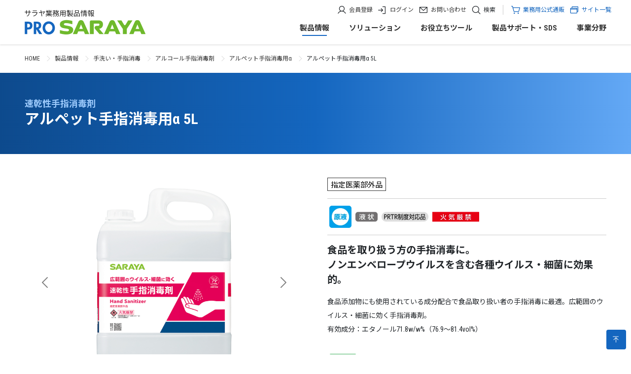

--- FILE ---
content_type: text/html; charset=UTF-8
request_url: https://pro.saraya.com/products/tearai-shodoku/shodokuzai/alpet_teyubi_a/41238.html
body_size: 13327
content:
<!DOCTYPE html>
<html class="no-js" lang="ja">
<head>



<link rel="canonical" href="https://pro.saraya.com/products/tearai-shodoku/shodokuzai/alpet_teyubi_a/41238.html">


<title>アルペット手指消毒用α 5L | アルペット手指消毒用α | 製品情報 | サラヤ業務用製品情報 PRO SARAYA</title>
<meta http-equiv="X-UA-Compatible" content="IE=edge">
<meta name="viewport" content="width=device-width, initial-scale=1.0, viewport-fit=cover">


<meta property="og:url" content="https://pro.saraya.com/products/tearai-shodoku/shodokuzai/alpet_teyubi_a/41238.html">
<meta property="og:site_name" content="prosaraya">
<meta property="og:title" content="アルペット手指消毒用α 5L | アルペット手指消毒用α | 製品情報 | サラヤ業務用製品情報 PRO SARAYA">
<meta property="og:type" content="article">


<meta property="og:description" content="製品特長 広範囲のウイルス・細菌に効く ノンエンベロープを含む幅広いウイルス・細菌に作用する手指消毒剤です。 リン酸で、pHを酸性にし、有効成分（エタノール）の効果を高めています。 食品を取り扱う方の手...">

<meta property="og:image" content="https://pro.saraya.com/media/002/202212/bn-alcohol-date-c.png">
<meta property="og:image:secure_url" content="https://pro.saraya.com/media/002/202212/bn-alcohol-date-c.png" />

<meta property="og:image:width" content="620" />
<meta property="og:image:height" content="170" />
<meta name="description" content="製品特長 広範囲のウイルス・細菌に効く ノンエンベロープを含む幅広いウイルス・細菌に作用する手指消毒剤です。 リン酸で、pHを酸性にし、有効成分（エタノール）の効果を高めています。 食品を取り扱う方の手...">
<meta name="keywords" content="">

<meta name="twitter:title" content="アルペット手指消毒用α 5L | アルペット手指消毒用α | 製品情報 | サラヤ業務用製品情報 PRO SARAYA">

<meta name="twitter:card" content="summary_large_image">



<meta name="twitter:domain" content="pro.saraya.com">

<meta name="twitter:image" content="https://pro.saraya.com/media/002/202212/bn-alcohol-date-c.png">















<link rel="alternate" type="application/rss+xml" title="RSS 2.0" href="https://pro.saraya.com/products/rss2.xml">
<!-- Bootstrap -->
<script src="https://cdn.jsdelivr.net/npm/bootstrap@5.0.2/dist/js/bootstrap.bundle.min.js" integrity="sha384-MrcW6ZMFYlzcLA8Nl+NtUVF0sA7MsXsP1UyJoMp4YLEuNSfAP+JcXn/tWtIaxVXM" crossorigin="anonymous"></script>
<link href="https://cdn.jsdelivr.net/npm/bootstrap@5.0.2/dist/css/bootstrap.min.css" rel="stylesheet" integrity="sha384-EVSTQN3/azprG1Anm3QDgpJLIm9Nao0Yz1ztcQTwFspd3yD65VohhpuuCOmLASjC" crossorigin="anonymous">



<link rel="stylesheet" href="/themes/system/css/acms.min.css?date=20250328100254">
<link rel="preconnect" href="https://fonts.gstatic.com">
<link rel="stylesheet" href="https://fonts.googleapis.com/css2?family=Roboto+Condensed:wght@400;700&display=swap">

<link rel="preconnect" href="https://fonts.googleapis.com">
<link rel="preconnect" href="https://fonts.gstatic.com" crossorigin>
<link href="https://fonts.googleapis.com/css2?family=Noto+Sans+JP:wght@100;300;400;500;700;900&display=swap" rel="stylesheet">

<link rel="stylesheet" href="/themes/prosaraya/include/head/css-variables.css?date=20250225141519">
<link rel="stylesheet" href="/themes/prosaraya/include/head/css-pro-variables.css?date=20221130232121">
<link rel="stylesheet" href="/themes/prosaraya/dest/bundle.min.css?date=20221221105133">
<link rel="stylesheet" href="/themes/prosaraya/dest/pro.css?date=20251204133349">

<link rel="canonical" href="https://pro.saraya.com/products/tearai-shodoku/shodokuzai/alpet_teyubi_a/41238.html">

<!-- 構造化データ -->

<script type="application/ld+json">
  {
    "@context": "http://schema.org",
    "@type": "BreadcrumbList",
    "itemListElement":
    [
      {
      "@type": "ListItem",
      "position": 1,
      "item":
      {
        "@id": "https://pro.saraya.com/",
        "name": "HOME"
      }
    },{
      "@type": "ListItem",
      "position": 2,
      "item":
      {
        "@id": "https://pro.saraya.com/products/",
        "name": "製品情報"
      }
    },
      {
        "@type": "ListItem",
        "position": 3,
        "item":
        {
          "@id": "https://pro.saraya.com/products/tearai-shodoku/",
          "name": "手洗い・手指消毒"
        }
      },
      {
        "@type": "ListItem",
        "position": 4,
        "item":
        {
          "@id": "https://pro.saraya.com/products/tearai-shodoku/shodokuzai/",
          "name": "アルコール手指消毒剤"
        }
      },
      {
        "@type": "ListItem",
        "position": 5,
        "item":
        {
          "@id": "https://pro.saraya.com/products/tearai-shodoku/shodokuzai/alpet_teyubi_a/",
          "name": "アルペット手指消毒用α"
        }
      },
      {
        "@type": "ListItem",
        "position": 6,
        "item":
        {
          "@id": "https://pro.saraya.com/products/tearai-shodoku/shodokuzai/alpet_teyubi_a/41238.html",
          "name": "アルペット手指消毒用α 5L"
        }
      }
    ]
  }
</script>



<script type="application/ld+json">
{
 	"@context": "https://schema.org",
	"@type" : "Organization",
	"name" : "サラヤ株式会社",
	"url" : "https://www.saraya.com/",
	"logo": "https://pro.saraya.com/media/001/202212/saraya-logo.svg",
	"contactPoint" : [
		{ "@type" : "ContactPoint",
    "telephone": [
      "0368480270",    // 発信専用
      "0667972525",    // 初めての企業様窓口
      "0427890511",    // お取引先様窓口（東日本）
      "0666261190"    // お取引先様窓口（西日本）
    ],
		"contactType" : "customer service"
	} ],
  "sameAs": [
		"https://www.facebook.com/sarayacom",
		"https://www.facebook.com/globalsaraya",
		"https://www.facebook.com/locabostyle/",
		"https://www.instagram.com/lakanto_official/",
		"https://www.instagram.com/arau_official/",
		"https://www.instagram.com/yashinomi_official/",
		"https://www.instagram.com/happyelephant_official/",
		"https://www.instagram.com/cocopalm_official/",
		"https://www.instagram.com/jojoble_official/",
		"https://ja.wikipedia.org/wiki/%E3%82%B5%E3%83%A9%E3%83%A4",
		"https://irbank.net/サラヤ株式会社",
		"https://www.happyelephant.jp/",
		"https://www.yashinomi.jp/",
		"https://www.lakanto.jp/",
		"https://www.arau.jp/",
		"https://med.saraya.com/",
		"https://pro.saraya.com/",
		"https://shop.saraya.com/smile/index.aspx"
	]
 }
</script>





<link rel="stylesheet" href="/themes/prosaraya/dest/pro-products.css?date=20250418151831">
<!-- slick css -->
<link href="/js/slick/slick.css" rel="stylesheet">



<script src="/js/library/jquery/jquery-3.6.1.min.js" charset="UTF-8"></script>
<!--icon-->
<script src="https://unpkg.com/phosphor-icons"></script>
<link
  rel="stylesheet"
  type="text/css"
  href="https://cdn.jsdelivr.net/npm/@phosphor-icons/web@2.1.1/src/regular/style.css"
/>
<link
  rel="stylesheet"
  type="text/css"
  href="https://cdn.jsdelivr.net/npm/@phosphor-icons/web@2.1.1/src/fill/style.css"
/>

<script src="/acms.js?uaGroup=PC&amp;domains=pro.saraya.com&amp;jsDir=js/&amp;themesDir=/themes/&amp;bid=2&amp;cid=167&amp;eid=1924&amp;bcd=products&amp;jQuery=3.6.1&amp;jQueryMigrate=migrate-3.0.1&amp;mediaClientResize=on&amp;fulltimeSSL=1&amp;v=570ee0eb1e0cb30d8c9acf01de339243&amp;umfs=3G&amp;pms=3G&amp;mfu=20&amp;lgImg=width:1400&amp;jpegQuality=85&amp;mediaLibrary=on&amp;edition=professional&amp;urlPreviewExpire=48&amp;timemachinePreviewDefaultDevice=PC&amp;ccd=tearai-shodoku/shodokuzai/alpet_teyubi_a&amp;ecd=41238.html&amp;scriptRoot=/" charset="UTF-8" id="acms-js"></script>
<script type="text/javascript" src="/themes/prosaraya/dest/pro.js?date=20221221105145" charset="UTF-8"></script>
<script>window.loginCheckUrl = 'https://pro.saraya.com/member/';</script>
<script src="/themes/prosaraya/dest/login.js?date=20221221105136" async></script>

<script src="/themes/prosaraya/dest/vendor.js?date=20221221105136" async></script>
<script src="/themes/prosaraya/dest/bundle.js?date=20221221105134" async></script>

<!-- IE11対応*CSS変数 -->
<script src="https://cdn.jsdelivr.net/npm/css-vars-ponyfill@2"></script>
<script>
  cssVars({});
</script>









<!-- Google Tag Manager -->
<script>(function(w,d,s,l,i){w[l]=w[l]||[];w[l].push({'gtm.start':
new Date().getTime(),event:'gtm.js'});var f=d.getElementsByTagName(s)[0],
j=d.createElement(s),dl=l!='dataLayer'?'&l='+l:'';j.async=true;j.src=
'https://www.googletagmanager.com/gtm.js?id='+i+dl;f.parentNode.insertBefore(j,f);
})(window,document,'script','dataLayer','GTM-T6QT2W8');</script>
<!-- End Google Tag Manager -->


<script type="text/javascript" src="/js/dest/vendor.js?date=20250328100254" charset="UTF-8" async defer></script>
<script type="text/javascript" src="/js/dest/index.js?date=20250328100254" charset="UTF-8" async defer></script>
<meta name="generator" content="a-blog cms for professional" />
<meta name="csrf-token" content="6a84d66975b235feab163bdf79c90963484b2c26c3b430d8fd01349a7730005b"></head>
<body id="top">

<!-- Google Tag Manager (noscript) -->
<noscript><iframe src="https://www.googletagmanager.com/ns.html?id=GTM-T6QT2W8"
height="0" width="0" style="display:none;visibility:hidden"></iframe></noscript>
<!-- End Google Tag Manager (noscript) -->




<!-- ヘッダー -->
<div class="header-wrap">
  <header class="header">
    
    <div class="header-item-title">
      <h1 class="header-title"><a href="https://pro.saraya.com/"><img src="/media/001/202207/pro-logo.svg" alt="サラヤ業務用製品情報 PRO SARAYA" role="img" class="header-logo"></a></h1>
    </div>
    <div class="header-item-nav acms-hide acms-block-lg acms-block-xl">
      

      <nav id="snav">
                <ul>
                  <li><i class="ph ph-user"></i><a href="https://pro.saraya.com/magazine/">会員登録</a></li>
                  <li>
                    <div class="js-logout" style="display: none;">
                      <div><i class="ph ph-sign-in"></i><a href="https://pro.saraya.com/member/">ログイン</a></div>
                    </div>
                    <div class="js-login" style="display: none;">
                     <div>
                       <i class="ph ph-sign-out"></i>
                       <form action="https://pro.saraya.com/member/" method="post">
                         <input type="hidden" name="redirect" value="https://pro.saraya.com/">
                         <button type="submit" name="ACMS_POST_Synergy_Logout">ログアウト</button>
                       

<input type="hidden" name="formUniqueToken" value="d80b586b2559ccd60deaff6dc291b511c9640dd651475c7b87bfb799c6317b6c">
<input type="hidden" name="formToken" value="6a84d66975b235feab163bdf79c90963484b2c26c3b430d8fd01349a7730005b">
</form>
                     </div>
                    </div>
                  </li>
                  <li><i class="ph ph-envelope-simple"></i><a href="https://pro.saraya.com/info/">お問い合わせ</a></li>
                  <li>
                    <div class="dropPc">
                      <label for="dropSearch"><i class="ph ph-magnifying-glass"></i><span>検索</span></label>
                      <input type="checkbox" id="dropSearch">
                      <div class="snavModal">
                        <div class="inn">
                          <label for="dropSearch"></label>
                          <dl>
                            <dt>サイト内検索</dt>
                            <dd>
                              <form action="/products/search.html" method="post" name="searchForm" class="form-search" role="search" aria-label="検索フォーム">
  <div class="form-search-action">
    <input type="search" id="searchForm" name="keyword" value="" size="15" class="form-search-input">
    <input type="hidden" name="query" value="keyword">
    <span class="form-search-side-button"><button type="submit" name="ACMS_POST_2GET" class="button form-search-button"><i class="ph ph-magnifying-glass"></i></button></span>
    <input type="hidden" name="tpl" value="/search.html">
    <input type="hidden" name="bid" value="1">
  </div>
  <p class="mt-3">商品検索の品番は半角英数字でご入力ください。　例：GUD-1000-PHJ　41962</p>


<input type="hidden" name="formUniqueToken" value="d80b586b2559ccd60deaff6dc291b511c9640dd651475c7b87bfb799c6317b6c">
<input type="hidden" name="formToken" value="6a84d66975b235feab163bdf79c90963484b2c26c3b430d8fd01349a7730005b">
</form>

                            </dd>
                          </dl>
                        </div>
                      </div>
                    </div>
                  </li>
                </ul>
                <ul class="other">
                  <li><i class="ph ph-shopping-cart-simple"></i><a href="https://shop.saraya.com/shop/c/cpro/" target="_blank">業務用公式通販</a></li>
                  <li>
                    <div class="dropPc">
                      <label for="dropSite"><i class="ph ph-browsers"></i>サイト一覧</label>
                      <input type="checkbox" id="dropSite">
                      <div class="snavModal">
                        <div class="inn">
                          <label for="dropSite"></label>
                          <dl>
                            <dt>サイト一覧</dt>
                            <div class="dropSp">
                              <input type="checkbox" id="dropS01">
                              <label for="dropS01"></label>
                              <dd>
                                <ul>
                                  <li><a href="https://www.saraya.com/" target="_blank">企業情報</a></li>
                                  <li><label for="dropS11">製品情報</label>
                                    <div class="dropSp">
                                      <input type="checkbox" id="dropS11">
                                      <label for="dropS11"></label>
                                      <ul>
                                        <li><a href="https://family.saraya.com/" target="_blank">家庭用製品</a></li>
                                        <li><a href="https://pro.saraya.com/">業務用製品</a></li>
                                        <li><a href="https://fukushi.saraya.com/" target="_blank">福祉用製品</a></li>
                                        <li><a href="https://med.saraya.com/" target="_blank">医療用製品</a></li>
                                        <li><a href="https://digitalhealth.saraya.com/" target="_blank">デジタルヘルス製品</a></li>
                                      </ul>
                                    </div>
                                  </li>
                                  <li><label for="dropS12">公式通販</label>
                                    <div class="dropSp">
                                      <input type="checkbox" id="dropS12">
                                      <label for="dropS12"></label>
                                      <ul>
                                        <li><a href="https://shop.saraya.com/shop/c/csmile/" target="_blank">家庭用公式通販</a></li>
                                        <li><a href="https://www.rakuten.ne.jp/gold/saraya-cs/" target="_blank">家庭用公式通販（楽天市場店）</a></li>
                                        <li><a href="https://shop.saraya.com/shop/c/cpro/" target="_blank">業務用公式通販</a></li>
                                        <li><a href="https://business.saraya.com/" target="_blank">SARAYAビジネス</a></li>
                                        <li><a href="https://shop.saraya.com/shop/c/chygiene/" target="_blank">医療従事者用公式通販</a></li>
                                      </ul>
                                    </div>
                                  </li>
                                </ul>
                              </dd>
                            </div>
                          </dl>
                        </div>
                      </div>
                    </div>
                  </li>
                </ul>
              </nav>

      <nav class="global-nav justify-content-end">

        



        
        
        <ul class="global-nav-list">
          
          <li class="global-nav-item  js-link_match_location">
            <a href="https://pro.saraya.com/products/" target="" class="global-nav-link  ">
              
              製品情報
              </a>
            
          
        
        
          
            
              
              
            </li>
          
        
        
          
          <li class="global-nav-item  js-link_match_location">
            <a href="https://pro.saraya.com/solution/" target="" class="global-nav-link  ">
              
              ソリューション
              </a>
            
          
        
        
          
            
              
              
            </li>
          
        
        
          
          <li class="global-nav-item  js-link_match_location">
            <a href="https://pro.saraya.com/tool/" target="" class="global-nav-link  ">
              
              お役立ちツール
              </a>
            
          
        
        
          
            
              
              
            </li>
          
        
        
          
          <li class="global-nav-item  js-link_match_location">
            <a href="https://pro.saraya.com/support/" target="" class="global-nav-link  ">
              
              製品サポート・SDS
              </a>
            
          
        
        
          
            
              
              
            </li>
          
        
        
          
          <li class="global-nav-item  js-link_match_location">
            <a href="https://pro.saraya.com/business-field/" target="" class="global-nav-link  ">
              
              事業分野
              </a>
            
          
        
        
          
            
              
              
            </li>
          
        
        
          
            
              
              
            
          </ul>
        
      </nav>
      
    </div>
  </header>
</div>




<div class="acms-hide-lg acms-hide-xl">
  <div class="global-nav-mobile-menu">




      <div class="SearchSp">
				<label for="dropSearchSP"><i class="ph ph-magnifying-glass"></i></label>
				<input type="checkbox" id="dropSearchSP">
				<div class="snavModal">
					<div class="inn">
						<label for="dropSearchSP"></label>
						<dl>
							<dt>サイト内検索</dt>
							<dd>
                <form action="/products/search.html" method="post" name="searchForm" class="form-search" role="search" aria-label="検索フォーム">
  <div class="form-search-action">
    <input type="search" id="searchForm" name="keyword" value="" size="15" class="form-search-input">
    <input type="hidden" name="query" value="keyword">
    <span class="form-search-side-button"><button type="submit" name="ACMS_POST_2GET" class="button form-search-button"><i class="ph ph-magnifying-glass"></i></button></span>
    <input type="hidden" name="tpl" value="/search.html">
    <input type="hidden" name="bid" value="1">
  </div>
  <p class="mt-3">商品検索の品番は半角英数字でご入力ください。　例：GUD-1000-PHJ　41962</p>


<input type="hidden" name="formUniqueToken" value="d80b586b2559ccd60deaff6dc291b511c9640dd651475c7b87bfb799c6317b6c">
<input type="hidden" name="formToken" value="6a84d66975b235feab163bdf79c90963484b2c26c3b430d8fd01349a7730005b">
</form>

							</dd>
						</dl>
					</div>
				</div>
			</div>






    <a id="nav-open-btn" href="#mobile-nav" data-target="#global-nav-mobile" class="global-nav-mobile-menu-btn js-mobile-nav-btn"
            tabindex="-1" aria-expanded="false"><span></span><span></span><span></span><span>MENU</span></a>


    <!--<a id="nav-open-btn" href="#mobile-nav" data-target="#global-nav-mobile" class="global-nav-mobile-menu-btn js-mobile-nav-btn"
        tabindex="-1" aria-expanded="false"><span class="global-nav-mobile-icon-toggle-menu"></span><span class="global-nav-mobile-menu-text">MENU</span></a>-->

  </div>
</div>
<div class="acms-hide-lg acms-hide-xl">
  <div id="global-nav-mobile" class="js-mobile-nav global-nav-mobile">
    <div class="global-nav-mobile-inner">
      <nav aria-label="メインメニュー" class="global-nav-mobile-navbar">
        <!-- グローバルナビ -->
        


<ul class="global-nav-mobile-group">
  
  <li class="global-nav-mobile-item  ">
    <a href="https://pro.saraya.com/products/" target="" class="global-nav-mobile-link  ">
      
      製品情報
      <span class="icon-expand"></span></a>
    
  


  
    
      
      
    </li>
  


  
  <li class="global-nav-mobile-item  ">
    <a href="https://pro.saraya.com/solution/" target="" class="global-nav-mobile-link  ">
      
      ソリューション
      <span class="icon-expand"></span></a>
    
  


  
    
      
      
    </li>
  


  
  <li class="global-nav-mobile-item  ">
    <a href="https://pro.saraya.com/tool/" target="" class="global-nav-mobile-link  ">
      
      お役立ちツール
      <span class="icon-expand"></span></a>
    
  


  
    
      
      
    </li>
  


  
  <li class="global-nav-mobile-item  ">
    <a href="https://pro.saraya.com/support/" target="" class="global-nav-mobile-link  ">
      
      製品サポート・SDS
      <span class="icon-expand"></span></a>
    
  


  
    
      
      
    </li>
  


  
    
      
      
    
  </ul>



<ul class="infoSp">
  <li>
    <a href="https://pro.saraya.com/member/" target=""><i class="ph ph-user"></i>プロサラヤ会員</a>
  </li>
  <li>
    <a href="https://pro.saraya.com/info/" target=""><i class="ph ph-envelope-simple"></i>お問い合わせ</a>
  </li>
</ul>


<ul class="global-nav-mobile-group">
  <li class="global-nav-mobile-item">
    <a href="https://shop.saraya.com/shop/c/cpro/" target="_blank" class="global-nav-mobile-link"><i class="ph ph-shopping-cart-simple"></i>業務用公式通販<span class="icon-expand"></span></a>
  </li>
  <li class="global-nav-mobile-item  is-expand">
    <a href="/products/" target="" class="global-nav-mobile-link  js-viewing-indelible"><i class="ph ph-browsers"></i>サイト一覧<span class="icon-expand"></span></a>
    <ul class="global-nav-mobile-group">
      <li class="global-nav-mobile-item  ">
        <a href="https://www.saraya.com/" target="_blank" class="global-nav-mobile-link  ">企業情報<span class="icon-expand"></span></a>
      </li>
      <li class="global-nav-mobile-item  is-expand">
        <a href="/products/" target="" class="global-nav-mobile-link  js-viewing-indelible">製品情報<span class="icon-expand"></span></a>
        <ul class="global-nav-mobile-group">
          <li class="global-nav-mobile-item  ">
            <a href="https://family.saraya.com/" target="_blank" class="global-nav-mobile-link  ">家庭用製品<span class="icon-expand"></span></a>
          </li>
          <li class="global-nav-mobile-item  ">
            <a href="https://pro.saraya.com/" class="global-nav-mobile-link  ">業務用製品<span class="icon-expand"></span></a>
          </li>
          <li class="global-nav-mobile-item  ">
            <a href="https://fukushi.saraya.com/" target="_blank" class="global-nav-mobile-link  ">福祉用製品<span class="icon-expand"></span></a>
          </li>
          <li class="global-nav-mobile-item  ">
            <a href="https://med.saraya.com/top.html?utm_source=med&utm_medium=pharmacist" target="_blank" class="global-nav-mobile-link  ">医療用製品<span class="icon-expand"></span></a>
          </li>
          <li class="global-nav-mobile-item  ">
            <a href="https://digitalhealth.saraya.com/" target="_blank" class="global-nav-mobile-link">デジタルヘルス製品<span class="icon-expand"></span></a>
          </li>
        </ul>
      </li>
      <li class="global-nav-mobile-item  is-expand">
        <a href="/products/" target="_blank" class="global-nav-mobile-link  js-viewing-indelible">公式通販<span class="icon-expand"></span></a>
        <ul class="global-nav-mobile-group">
          <li class="global-nav-mobile-item  ">
            <a href="https://shop.saraya.com/shop/c/csmile/	" target="_blank" class="global-nav-mobile-link  ">家庭用公式通販<span class="icon-expand"></span></a>
          </li>
          <li class="global-nav-mobile-item  ">
            <a href="https://www.rakuten.ne.jp/gold/saraya-cs/" target="_blank" class="global-nav-mobile-link  ">家庭用公式通販（楽天市場店）<span class="icon-expand"></span></a>
          </li>
          <li class="global-nav-mobile-item  ">
            <a href="https://shop.saraya.com/shop/c/cpro/" target="_blank" class="global-nav-mobile-link  ">業務用公式通販<span class="icon-expand"></span></a>
          </li>
          <li class="global-nav-mobile-item  ">
            <a href="https://business.saraya.com/" target="_blank" class="global-nav-mobile-link  ">SARAYAビジネス<span class="icon-expand"></span></a>
          </li>
          <li class="global-nav-mobile-item  ">
            <a href="https://shop.saraya.com/shop/c/chygiene/" target="_blank" class="global-nav-mobile-link  ">医療従事者用公式通販<span class="icon-expand"></span></a>
          </li>
        </ul>
      </li>
    </ul>
  </li>
</ul>




<ul class="global-nav-mobile-side-group">
  
  <li class="global-nav-mobile-side-item"><a href="https://pro.saraya.com/kiyaku.html" class="global-nav-mobile-side-link">利用規約</a></li>
  
</ul>




        <div class="global-nav-mobile-navbar-footer">
          <!-- SNSアカウント一覧 -->
          
<nav>
  



  <ul class="footer-sns-group">
    
  </ul>
</nav>


        </div>
      </nav>

    </div>
  </div>
</div>
<div id="bgModal"></div>




<!-- トピックパス -->

<nav class="pro-container" aria-label="現在位置">
  <div class="topicpath">
    <ol class="topicpath-list">
      
      <li class="topicpath-item">
        
        <a href="https://pro.saraya.com/" class="topicpath-link">HOME</a>
      </li>
      
      <li class="topicpath-item">
        
        
        <a href="https://pro.saraya.com/products/" class="topicpath-link">製品情報</a>
      </li>
      

      
      <li class="topicpath-item">
        
        
        <a href="https://pro.saraya.com/products/tearai-shodoku/" class="topicpath-link">手洗い・手指消毒</a>
      </li>
      
      <li class="topicpath-item">
        
        
        <a href="https://pro.saraya.com/products/tearai-shodoku/shodokuzai/" class="topicpath-link">アルコール手指消毒剤</a>
      </li>
      
      <li class="topicpath-item">
        
        
        <a href="https://pro.saraya.com/products/tearai-shodoku/shodokuzai/alpet_teyubi_a/" class="topicpath-link">アルペット手指消毒用α</a>
      </li>
      

      
      <li class="topicpath-item">
        
        
        <a href="https://pro.saraya.com/products/tearai-shodoku/shodokuzai/alpet_teyubi_a/41238.html" class="topicpath-link">アルペット手指消毒用α 5L</a>
      </li>
      
    </ol>
  </div>
</nav>




<div id="PageTop">
    <div>
      <a href="#" style=""><i class="ph ph-arrow-line-up"></i></a>
    </div>
</div>


<div class="acms-container">
  
  <!-- ※管理用パーツ -->
  



  
</div>



		


<!-- 1記事▼▼ -->




<article class="entry clearfix  pro-products">
  


  <!-- ページタイトル -->
  

<div class="page-title-wrapper mb-0" >

<div class="page-title-filter"></div>
<div class="page-title-inner">
  <div class="acms-container">
    
    <p class="page-title-en">速乾性手指消毒剤</p>
    <h1 class="page-title">アルペット手指消毒用α 5L</h1>
    
  </div>
</div>
</div>



<div class="acms-container mt-5">
  <div class="js-sticky-area">


    <!-- 製品基本情報 -->
    

<div class="row g-5">
  <div class="col-md">

    <div id="products-carousel" class="carousel slide" data-bs-ride="carousel" data-bs-interval="false">
      <div class="carousel-inner">
        <div class="carousel-item active">
          <a href="https://pro.saraya.com//media/002/202402/pic-41238-f.jpg" data-caption="" class="js-smartphoto"><img class="d-block w-100" alt="" src="/media/002/202402/pic-41238-f.jpg" /></a>
        </div>
        <div class="carousel-item">
          <a href="https://pro.saraya.com//media/001/202507/pic_41238_b.jpg" data-caption="" class="js-smartphoto"><img class="d-block w-100" alt="" src="/media/001/202507/pic_41238_b.jpg" /></a>
        </div>
        <div class="carousel-item">
          <a href="https://pro.saraya.com//media/001/202507/pic_41238_l.jpg" data-caption="" class="js-smartphoto"><img class="d-block w-100" alt="" src="/media/001/202507/pic_41238_l.jpg" /></a>
        </div>
        <div class="carousel-item">
          <a href="https://pro.saraya.com//media/001/202507/pic_41238_r.jpg" data-caption="" class="js-smartphoto"><img class="d-block w-100" alt="" src="/media/001/202507/pic_41238_r.jpg" /></a>
        </div>
        
        
        
        <button class="carousel-control-prev" type="button" data-bs-target="#products-carousel" data-bs-slide="prev">
          <span class="carousel-control-prev-icon" aria-hidden="true"></span>
          <span class="visually-hidden">Previous</span>
        </button>
        <button class="carousel-control-next" type="button" data-bs-target="#products-carousel" data-bs-slide="next">
          <span class="carousel-control-next-icon" aria-hidden="true"></span>
          <span class="visually-hidden">Next</span>
        </button>
      </div>

      <div class="products-kikaku">5L</div>
      <div class="d-flex justify-content-center flex-wrap products-thumb">
        <div data-bs-target="#products-carousel" data-bs-slide-to="0" class="active" aria-current="true" aria-label="Slide 1">
          <img alt="" src="/media/002/202402/mode2_w100_h100-pic-41238-f.jpg" />
        </div>
        <div data-bs-target="#products-carousel" data-bs-slide-to="1" aria-label="Slide 2">
          <img alt="" src="/media/001/202507/mode2_w100_h100-pic_41238_b.jpg" />
        </div>
        <div data-bs-target="#products-carousel" data-bs-slide-to="2" aria-label="Slide 3">
          <img alt="" src="/media/001/202507/mode2_w100_h100-pic_41238_l.jpg" />
        </div>
        <div data-bs-target="#products-carousel" data-bs-slide-to="3" aria-label="Slide 4">
          <img alt="" src="/media/001/202507/mode2_w100_h100-pic_41238_r.jpg" />
        </div>
        
        
        
      </div>


    </div>







  </div>
  <div class="col-md">


	

	<!-- 薬品分類 -->
	<span class="products_b_yakuhinbunrui" style="font-size:15px;">指定医薬部外品</span>


	<!-- ピクト -->
		
  <ul class="picto-block list-unstyled d-flex flex-wrap">
  
  <li class="p-1">
    
    
    
      <img alt="原液" src="/media/002/202209/picto-geneki.png" style="width:auto;height:45px" />
      
    
    
  </li>
  
  <li class="p-1">
    
    
    
      <img alt="液状" src="/media/002/202209/picto-ekijo.png" style="width:auto;height:45px" />
      
    
    
  </li>
  
  <li class="p-1">
    
    
    
      <img alt="PRTR制度対応品" src="/media/002/202209/picto-PRTRseidotaiohin.png" style="width:auto;height:45px" />
      
    
    
  </li>
  
  <li class="p-1">
    
    
    
      <img alt="火気厳禁" src="/media/002/202209/picto-kakigenkin.png" style="width:auto;height:45px" />
      
    
    
  </li>
  
</ul>
	


	<h3 class="lh-base fw-600">食品を取り扱う方の手指消毒に。<br />
ノンエンベロープウイルスを含む各種ウイルス・細菌に効果的。</h3>
	<p class="lh-lg mt-3">食品添加物にも使用されている成分配合で食品取り扱い者の手指消毒に最適。広範囲のウイルス・細菌に効く手指消毒剤。<br>
有効成分：エタノール71.8w/w%（76.9〜81.4vol%）</p>
	<p></p>

	
	<ul class="list-unstyled d-flex flex-wrap">
  
	</ul>
  


	<!-- マーク 中 -->
	<ul class="list-unstyled d-flex flex-wrap">
	  
		
		
		<li class="p-1">
        
        
        
          <img alt="RSPO認証（台帳方式Book＆Claim）" src="/media/002/202211/mark-lg-rspo-credits.png" style="width:auto;height:80px" />
          
        
        
		</li>
    
		
	</ul>

	<!-- マーク 大 -->
	<ul class="list-unstyled d-flex flex-wrap">
	  
		
		
		
	</ul>

	<!-- 特設コンテンツ -->
	




<!-- 製品メンテナンス情報 -->



<!-- 購入はこちら -->

	<div class="mt-4 mb-4"><a class="scrollTo btn-block" href="#shop">購入はこちら<i class="ph ph-caret-down"></i>
</a></div>


</div>
</div>

<!-- 製品仕様 -->
<div class="d-md-flex products-spec mt-4">
  <table class="acms-table acms-table-heading">
    <tr>
      <th>商品コード</th>
      <td>41238</td>
    </tr>
    <tr>
      <th>JANコード</th>
      <td>49-87696-41238-5</td>
    </tr>
    <tr>
      <th>単品サイズ（W×D×H mm）</th>
      <td>209×120×293</td>
    </tr>
  </table>
  <table class="acms-table acms-table-heading">
    <tr>
      <th>規格</th>
      <td>5L</td>
    </tr>
    <tr>
      <th>ケース入数</th>
      <td>3</td>
    </tr>

    <tr>
      <th>外装サイズ（W×D×H mm）</th>
      <td>372×216×314</td>
    </tr>
  </table>
</div>
<p class="text-sm mt-2"></p>


<div class="products-lineup">
  <h2 class="mt-0">製品ラインナップ</h2>




  <div class="products-k-block">
		
		<a class="products-k-col" href="https://pro.saraya.com/products/tearai-shodoku/shodokuzai/alpet_teyubi_a/41238.html"><div class="text-center"><img class="img-fluid" alt="" src="/media/002/202402/mode2_w200_h200-pic-41238-f.jpg" /></div><p class="kikaku lh-sm">5L</p></a>
		
		<a class="products-k-col" href="https://pro.saraya.com/products/tearai-shodoku/shodokuzai/alpet_teyubi_a/41231.html"><div class="text-center"><img class="img-fluid" alt="" src="/media/002/202402/mode2_w200_h200-pic-41231-s.jpg" /></div><p class="kikaku lh-sm">1L噴射ポンプ付</p></a>
		
		<a class="products-k-col" href="https://pro.saraya.com/products/tearai-shodoku/shodokuzai/alpet_teyubi_a/41236.html"><div class="text-center"><img class="img-fluid" alt="" src="/media/002/202211/mode2_w200_h200-41236.jpg" /></div><p class="kikaku lh-sm">500mL 噴射ポンプ付</p></a>
		
	</div>
</div>




    <div class="row">
      <section class="col-lg-9">
        <!-- 目次の対象 -->
        <div class="acms-entry entry-style js-outline"
                data-target=".js-outline-yield"
                data-link="true"
                data-listType="ul"
                data-listClassName="outline-list"
                data-itemClassName="outline-item"
                data-linkClassName="scrollTo"
                data-anchorName="heading-$1"
                data-levelLimit="1"
                data-exceptClass="js-except">
          <div class="acms-grid entry-style-grid">

            <!-- ユニットの前のカスタムフィールド  -->
            

            
            



<!-- テキスト -->
<div class="entry-text-unit is-h2">
  <!-- テキスト -->
  <h2>製品特長</h2>

  
</div>










































































<!-- テキスト -->
<div class="entry-text-unit is-h4">
  <!-- テキスト -->
  <h4>広範囲のウイルス・細菌に効く</h4>

  
</div>










































































<!-- テキスト -->
<div class="entry-text-unit is-p">
  <!-- テキスト -->
  <p>ノンエンベロープを含む幅広いウイルス・細菌に作用する手指消毒剤です。<br />
<span class="text-point">リン酸で、pHを酸性にし、有効成分（エタノール）の効果を高めています。</span></p>

  
</div>









































































<hr class="clearHidden">



















<!-- media -->
<div class="column-media-auto js_notStyle acms-col-sm-4">
  
  <a href="https://pro.saraya.com/news/entry-2912.html">
    <img class="js-lazy-load columnImage"
      src="/themes/system/images/placeholder/image.svg"
      data-src="https://pro.saraya.com/media/002/202212/mode3_w380-bn-alcohol-date-c.png"
      width="380"
      height="104"
      alt="">
  </a>

  
</div>
























































<!-- テキスト -->
<div class="entry-text-unit is-h4">
  <!-- テキスト -->
  <h4>食品を取り扱う方の手指消毒に</h4>

  
</div>








































































<div class="js-unit_group-align acms-entry-unit-full acms-col-sm-6">

<hr class="clearHidden">



















<!-- media -->
<div class="column-media-auto js_notStyle acms-col-sm-6">
  
  <a href="https://pro.saraya.com/media/002/202212/pic-alpet_teyubi_a_221222_210914.jpg"data-rel="SmartPhoto">
    <img class="js-lazy-load columnImage"
      src="/themes/system/images/placeholder/image.svg"
      data-src="https://pro.saraya.com/media/002/202212/mode3_w580-pic-alpet_teyubi_a_221222_210914.jpg"
      width="580"
      height="356"
      alt="">
  </a>

  
</div>






















































</div>
<div class="js-unit_group-align acms-entry-unit-full acms-col-sm-6">


<!-- テキスト -->
<div class="entry-text-unit is-p">
  <!-- テキスト -->
  <p>食品原料（食品素材と食品添加物）で作られているので食品を取り扱うさまざまな手指消毒のポイントで安心してお使いいただけます。</p>

  
</div>








































































</div>

<hr class="clearHidden">

<!-- テキスト -->
<div class="entry-text-unit is-h4">
  <!-- テキスト -->
  <h4>手荒れに配慮し、保湿剤を配合</h4>

  
</div>








































































<div class="js-unit_group-align acms-entry-unit-full acms-col-sm-6">

<hr class="clearHidden">

<!-- テキスト -->
<div class="entry-text-unit is-p">
  <!-- テキスト -->
  <p>保湿剤としてグリセリンを配合し、手荒れに配慮しています。</p>

  
</div>








































































</div>

<hr class="clearHidden">

<!-- テキスト -->
<div class="entry-text-unit is-h2">
  <!-- テキスト -->
  <h2>使用上の注意</h2>

  
</div>









































































<hr class="clearHidden">

<!-- テキスト -->
<div class="entry-text-unit is-h4">
  <!-- テキスト -->
  <h4 class="heading-line">してはいけないこと</h4>

  
</div>










































































<!-- テキスト -->
<div class="entry-text-unit is-p">
  <!-- テキスト -->
  <p>（守らないと現在の症状が悪化したり、副作用が起こりやすくなる）<br />
1. 次の人は使用しないこと　（1）患部が広範囲の人。（2）深い傷やひどいやけどの人。<br />
2. 次の部位には使用しないこと　損傷のある手指・皮ふ・口唇等の粘膜の部分、目の周り（局所刺激作用がある。）</p>

  
</div>










































































<!-- テキスト -->
<div class="entry-text-unit is-h4">
  <!-- テキスト -->
  <h4 class="heading-line">相談すること</h4>

  
</div>










































































<!-- テキスト -->
<div class="entry-text-unit is-p">
  <!-- テキスト -->
  <p>1. 次の人は使用前に医師、薬剤師又は登録販売者に相談すること<br />
（1）医師の治療を受けている人。（2）薬などによりアレルギー症状を起こしたことがある人。<br />
2. 使用後、次の症状があらわれた場合は副作用の可能性があるので、直ちに使用を中止し、この容器を持って医師、薬剤師又は登録販売者に相談すること<br />
使用後、皮ふに発疹・発赤、かゆみの症状があらわれた場合。</p>

  
</div>










































































<!-- テキスト -->
<div class="entry-text-unit is-h2">
  <!-- テキスト -->
  <h2>使用方法・成分等</h2>

  
</div>









































































<hr class="clearHidden">



<!-- テーブル -->
<hr class="clearHidden">
<div class="column-table-">
  <div class="entry-container">
  <table>
	<tr>
		<th class="  acms-cell-text-nowrap acms-admin-cell-text-nowrap">効能又は効果</th>
		<td>手指・皮ふの洗浄・消毒</td>
	</tr>
	<tr>
		<th class="  acms-cell-text-nowrap acms-admin-cell-text-nowrap">用法及び用量</th>
		<td>適量を手に取り、指先までムラなく乾くまで擦り込む。<div>＜用法及び用量に関連する注意＞</div><div>(1) 濡れていたり、汚れていると効果が低下するので、適用箇所を洗い、水分を取り除いてから使用すること。</div><div>(2) 小児に使用させる場合には、保護者の指導監督のものに使用させること。</div><div>(3) 目に入らないように注意すること。万一、目に入った場合には、すぐに水又はぬるま湯で洗うこと。なお、症状が重い場合には、眼科医の診察を受けること。</div><div>(4) 外用にのみ使用すること。</div></td>
	</tr>
	<tr>
		<th class="  acms-cell-text-nowrap acms-admin-cell-text-nowrap">成分及び分量</th>
		<td>アルペット手指消毒用αは、有効成分としてエタノール(C2H6O)71.8w/w%、添加物としてグリセリン、グリセリン脂肪酸エステル、リン酸を含有する。</td>
	</tr>
	<tr>
		<th class="  acms-cell-text-nowrap acms-admin-cell-text-nowrap">保管及び取扱い上の注意</th>
		<td>(1) 直射日光の当たらない涼しいところに密栓して保管すること。<div>(2) 小児や認知症の方の手の届かない所に保管すること。</div><div>(3) 移し替える場合、専用の容器に品名と注意事項を明記すること（誤用の原因になったり品質が変わる。）。</div><div>(4) 取扱う場合、換気を十分行うこと。</div><div>(5) 火気に近づけないこと。</div><div>(6) 本剤はアルコールを含有しているため、床などの塗装面や衣服などについたりすると変色する場合があるので注意すること。</div><div>(7) 初期消火の場合、大量の水又は消火器で消火すること。</div></td>
	</tr>
</table>

  </div>
</div>








































































<!-- テキスト -->
<div class="entry-text-unit is-h2">
  <!-- テキスト -->
  <h2>ノンエンベロープウイルス対策製品の選び方ガイド</h2>

  
</div>










































































<!-- テキスト -->
<div class="entry-text-unit is-p">
  <!-- テキスト -->
  <p>知っておくべき「ノンエンベロープウイルス対策」製品の選び方についてご紹介します。</p>

  
</div>








































































<div class="js-unit_group-align acms-entry-unit-full acms-col-sm-4">

<hr class="clearHidden">



















<!-- media -->
<div class="column-media-auto js_notStyle acms-col-sm-4">
  
  <a href="https://pro.saraya.com/non-enveloped/">
    <img class="js-lazy-load columnImage"
      src="/themes/system/images/placeholder/image.svg"
      data-src="https://pro.saraya.com/media/001/202410/mode3_w380-bn_non-enveloped_241022_102519.jpg"
      width="380"
      height="190"
      alt="">
  </a>

  
</div>




















































</div>


            <hr class="clearHidden"/>
            
            <!-- 続きを読む -->
            

            
            <!-- カスタムフィールドの読み込み -->
            
            

            <!-- ユニットの後のカスタムフィールド  -->
            

<div class="pro-unit">


<h2>SDS</h2>
<ul class="acms-list-group">
  
  
  <li class="pro-dl-browsers"><a href="https://pro.saraya.com/support/sds/tearai-shodoku/shodokuzai/alpet_teyubi_a.html" target="_blank" class="acms-list-group-item">SDS アルペット手指消毒用α（SDS）</a></li>
  
	
</ul>





<h2>ダウンロード</h2>
<ul class="acms-list-group">

<li class="pro-dl-pdf"><a href="/products/media-download/312/512b11f25adc7b56/" target="_blank" class="acms-list-group-item">製品パンフレット</a></li>

</ul>

<!-- 製品メンテナンス情報 -->



<script>
  ACMS.Ready(function(){
    ACMS.Config.autoHeightRArray.push({
      mark: '.products-name',
      config: {
        style: 'height',
        element: '',
        offset: 0,
        parent: '.products-k-block',
        list: '.products-k-col'
      }
    });
  });
</script>


<!-- 別売品 -->

<div>
  



  <h2 class="d-inline-block">別売品</h2><i data-acms-tooltip="本製品を使用するために必要です。本製品に付属されていないため、別に注文していただく必要があります。" class="acms-icon-tooltip js-acms-tooltip ms-2 mb-2 pro-color-blue70"></i>
  
  <div class="products-k-block">
    
        <a class="products-k-col" href="https://pro.saraya.com/products/yakuzai-kanri/yakuzai-tool/cup_nozzle/92091.html">
          <div class="mb-2 products-name"><p class="m-0"></p>
          <p class="b-name">カップ＆ノズル</p>
          
</div>
          <div class="text-center"><img class="img-fluid" alt="" src="/media/002/202212/mode2_w300_h300-92091.jpg" /></div>
          <p class="kikaku lh-sm">1セット</p>
          
          <!--<p>薬液の詰め替え作業に。5L（kg）、3L（kg）ボトル用の計量カップとノズルのセットです。</p>-->
          
        </a>
    
    
  </div>
</div>



<!-- 使用薬液 -->



<!-- オプション -->



<!-- 対象製品 -->

<div>
  



  <h2 class="d-inline-block">対応機器・ボトル類</h2><i data-acms-tooltip="本製品の使用に対応した機器やボトル類です。本製品とは別に注文していただく必要があります。" class="acms-icon-tooltip js-acms-tooltip ms-2 mb-2 pro-color-blue70"></i>
  
  <div class="products-k-block">
    
        <a class="products-k-col" href="https://pro.saraya.com/products/tearai-shodoku/auto-dispenser/protegate_prime/41991.html">
          <div class="mb-2 products-name"><p class="m-0">自動手指消毒器</p>
          <p class="b-name">プロテゲートプライム</p>
          
</div>
          <div class="text-center"><img class="img-fluid" alt="" src="/media/002/202211/mode2_w300_h300-41714.jpg" /></div>
          <p class="kikaku lh-sm">UD-5000PG-SP-B スプレータイプ</p>
          
          <!--<p>インテリア性を重視する施設のエントランスに。ハイエンドな空間演出を求めるホテル、レストラン、プレミアムラウンジ等に調和するインテリアとしての手指消毒器。</p>-->
          
        </a>
    
        <a class="products-k-col" href="https://pro.saraya.com/products/tearai-shodoku/auto-dispenser/hdi-2020/41037.html">
          <div class="mb-2 products-name"><p class="m-0">自動手指消毒器</p>
          <p class="b-name">HDI-2020</p>
          
</div>
          <div class="text-center"><img class="img-fluid" alt="" src="/media/002/202211/mode2_w300_h300-41037.jpg" /></div>
          <p class="kikaku lh-sm"></p>
          
          <!--<p>確実な手指消毒におすすめの消毒器。センサー感知で手指消毒用アルコールを噴射。薬液タンクは本体内蔵でカギがかかる安心構造。</p>-->
          
        </a>
    
        <a class="products-k-col" href="https://pro.saraya.com/products/tearai-shodoku/auto-dispenser/phd-s01/41711.html">
          <div class="mb-2 products-name"><p class="m-0">自動手指消毒器</p>
          <p class="b-name">PHD-S01</p>
          
</div>
          <div class="text-center"><img class="img-fluid" alt="" src="/media/002/202211/mode2_w300_h300-41711.jpg" /></div>
          <p class="kikaku lh-sm"></p>
          
          <!--<p>ご使用頻度の高いシーンに最適！高耐久（100万回作動テスト済み）ディスペンサー。噴射量は5段階切替可能です。</p>-->
          
        </a>
    
    
    
        <a class="products-k-col" href="https://pro.saraya.com/products/tearai-shodoku/tearai-kiki/ws-3000f/46625.html">
          <div class="mb-2 products-name"><p class="m-0">自動手指洗浄消毒器</p>
          <p class="b-name">WS-3000F</p>
          
</div>
          <div class="text-center"><img class="img-fluid" alt="" src="/media/002/202211/mode2_w300_h300-46625.jpg" /></div>
          <p class="kikaku lh-sm">壁付型 石けん液泡タイプ</p>
          
          <!--<p>感染予防・食中毒予防として効果的な手洗いのために。センサー感知で泡状石けん液・給水・消毒液を自動供給するので、機器に手を触れることなく手指の洗浄・消毒が可能です。カギ付き。</p>-->
          
        </a>
    
        <a class="products-k-col" href="https://pro.saraya.com/products/tearai-shodoku/tearai-kiki/sanitarybar/46747.html">
          <div class="mb-2 products-name"><p class="m-0">自動手指洗浄消毒器</p>
          <p class="b-name">サニタリバー</p>
          
</div>
          <div class="text-center"><img class="img-fluid" alt="" src="/media/002/202211/mode2_w300_h300-46747.jpg" /></div>
          <p class="kikaku lh-sm">WS-B3SNF マルチフィット型 石けん液 泡タイプ</p>
          
          <!--<p>手洗いをよりシンプル＆スマートに。既存の水栓と取り替えるだけ。センサー感知で自動供給するので、手を触れずに洗浄・消毒が可能です。カギ付き。</p>-->
          
        </a>
    
        <a class="products-k-col" href="https://pro.saraya.com/products/tearai-shodoku/auto-dispenser/gud-1000-phj/41962.html">
          <div class="mb-2 products-name"><p class="m-0">ノータッチ式ディスペンサー </p>
          <p class="b-name">GUD-1000-PHJ</p>
          
</div>
          <div class="text-center"><img class="img-fluid" alt="" src="/media/002/202508/mode2_w300_h300-pic_41962_f.jpg" /></div>
          <p class="kikaku lh-sm"></p>
          
          <!--<p>多彩な薬液に対応するノータッチ式ディスペンサー。手を触れなくてもセンサーが感知して泡状石けん液、石けん液、または消毒液を吐出・噴射します。カギ付き。</p>-->
          
        </a>
    
    
    
        <a class="products-k-col" href="https://pro.saraya.com/products/tearai-shodoku/auto-dispenser/gud-500-phj/41996.html">
          <div class="mb-2 products-name"><p class="m-0">ノータッチ式ディスペンサー</p>
          <p class="b-name">GUD-500-PHJ</p>
          
</div>
          <div class="text-center"><img class="img-fluid" alt="" src="/media/002/202211/mode2_w300_h300-41996_42009.jpg" /></div>
          <p class="kikaku lh-sm"></p>
          
          <!--<p>軽量、コンパクトで衛生と安心と彩りを演出。センサーが感知して泡状石けん液、または消毒液を吐出・噴射します。カギ付き。</p>-->
          
        </a>
    
        <a class="products-k-col" href="https://pro.saraya.com/products/tearai-shodoku/auto-dispenser/ud-1600/41492.html">
          <div class="mb-2 products-name"><p class="m-0">ノータッチ式ディスペンサー</p>
          <p class="b-name">UD-1600</p>
          
</div>
          <div class="text-center"><img class="img-fluid" alt="" src="/media/002/202211/mode2_w300_h300-41492_soap.jpg" /></div>
          <p class="kikaku lh-sm"></p>
          
          <!--<p>大容量ボトルで補充頻度を削減。
乾電池式なので設置場所を選ばず、様々なところで手指衛生が行えます。センサーが感知して石けん液、消毒液を自動で吐出・噴射します。ディスペンサーには、2種のラベル（緑ラベル：手洗い、青ラベル：手指消毒）を同梱しています。</p>-->
          
        </a>
    
        <a class="products-k-col" href="https://pro.saraya.com/products/tearai-shodoku/auto-dispenser/ud-8600a-phj/41933.html">
          <div class="mb-2 products-name"><p class="m-0">ノータッチ式ディスペンサー</p>
          <p class="b-name">UD-8600A-PHJ</p>
          
</div>
          <div class="text-center"><img class="img-fluid" alt="" src="/media/002/202211/mode2_w300_h300-41933.jpg" /></div>
          <p class="kikaku lh-sm"></p>
          
          <!--<p>シンプルなデザインの壁付ディスペンサー。
ノータッチ式で交差汚染のリスクを回避。センサー感知で消毒液を自動で噴射します。カギ付き。</p>-->
          
        </a>
    
    
    
        <a class="products-k-col" href="https://pro.saraya.com/products/tearai-shodoku/manual-dispenser/md-8600a-phj/41935.html">
          <div class="mb-2 products-name"><p class="m-0">プッシュ式ディスペンサー</p>
          <p class="b-name">MD-8600A-PHJ</p>
          
</div>
          <div class="text-center"><img class="img-fluid" alt="" src="/media/002/202211/mode2_w300_h300-41935.jpg" /></div>
          <p class="kikaku lh-sm"></p>
          
          <!--<p>シンプルなデザインの壁付ディスペンサー。
プッシュ式。ワンプッシュで消毒液を噴射します。&lt;br&gt;
カギ付き。</p>-->
          
        </a>
    
        <a class="products-k-col" href="https://pro.saraya.com/products/tearai-shodoku/auto-dispenser/ud-450-gl/41881.html">
          <div class="mb-2 products-name"><p class="m-0">ノータッチ式ディスペンサー</p>
          <p class="b-name">UD-450-GL</p>
          
</div>
          <div class="text-center"><img class="img-fluid" alt="" src="/media/002/202211/mode2_w300_h300-41881_soap.jpg" /></div>
          <p class="kikaku lh-sm"></p>
          
          <!--<p>シンプルでスタイリッシュなノータッチ式ディスペンサー。センサーが感知して泡状石けん液、石けん液、または消毒液を吐出・噴射します。カギ付き。用途がわかる「ピクトラベル」付き。</p>-->
          
        </a>
    
        <a class="products-k-col" href="https://pro.saraya.com/products/tearai-shodoku/manual-dispenser/md-450-gl/41877.html">
          <div class="mb-2 products-name"><p class="m-0">プッシュ式ディスペンサー</p>
          <p class="b-name">MD-450-GL</p>
          
</div>
          <div class="text-center"><img class="img-fluid" alt="" src="/media/002/202211/mode2_w300_h300-41877_soap.jpg" /></div>
          <p class="kikaku lh-sm"></p>
          
          <!--<p>シンプルなデザインのプッシュ式ディスペンサー。
手洗い、手指消毒と便座除菌にも。ワンプッシュで泡状石けん液、石けん液、または消毒液を吐出・噴射します。&lt;br&gt;
便座クリーナー用にも使えます。カギ付き。用途がわかる「ピクトラベル」付き。</p>-->
          
        </a>
    
    
    
        <a class="products-k-col" href="https://pro.saraya.com/products/tearai-shodoku/manual-dispenser/md-300s-ibl/41769.html">
          <div class="mb-2 products-name"><p class="m-0">プッシュ式ディスペンサー</p>
          <p class="b-name">MD-300-IBL</p>
          
</div>
          <div class="text-center"><img class="img-fluid" alt="" src="/media/002/202307/mode2_w300_h300-41769_soap.jpg" /></div>
          <p class="kikaku lh-sm"></p>
          
          <!--<p>おしゃれな色使いでオープンキッチンにもおすすめのコンパクトディスペンサー。ワンプッシュで泡状石けん液、石けん液、消毒液を吐出・噴射。&lt;br&gt;
便座クリーナー用にも使えます。用途がわかる「ピクトラベル」付き。</p>-->
          
        </a>
    
        <a class="products-k-col" href="https://pro.saraya.com/products/tearai-shodoku/manual-dispenser/md-300a-phj/41937.html">
          <div class="mb-2 products-name"><p class="m-0">プッシュ式ディスペンサー</p>
          <p class="b-name">MD-300A-PHJ</p>
          
</div>
          <div class="text-center"><img class="img-fluid" alt="" src="/media/002/202409/mode2_w300_h300-pic-41937-f.jpg" /></div>
          <p class="kikaku lh-sm"></p>
          
          <!--<p>手洗いスペースに無理なく収まるディスペンサー。カバー全体がプッシュレバーになり、ワンプッシュで適量の薬液を噴射。石けん液と消毒液とのセット使いがおすすめ。</p>-->
          
        </a>
    
        <a class="products-k-col" href="https://pro.saraya.com/products/tearai-shodoku/manual-dispenser/hc-8000/41824.html">
          <div class="mb-2 products-name"><p class="m-0">足踏み式ディスペンサー</p>
          <p class="b-name">HC-8000</p>
          
</div>
          <div class="text-center"><img class="img-fluid" alt="" src="/media/002/202211/mode2_w300_h300-41824.jpg" /></div>
          <p class="kikaku lh-sm"></p>
          
          <!--<p>足踏み式で薬液をノータッチ吐出。ペダルを踏んでノータッチ吐出。スタンドの高さは調節可能。様々な薬液に対応しています。</p>-->
          
        </a>
    
    
  </div>
</div>



<!-- おすすめ関連製品 -->



<!-- よくあるご質問 -->



<!-- サポートFAQ -->






<!-- 購入お見積もり -->


  <div id="shop" class="boxwide-gray p-5 rounded" style="margin-top:4rem">
    <h2>購入お見積もり</h2>
    <ul class="row row-cols-md-3 row-cols-sm-2  row-cols-1 g-4 pro-card">
      

      
  		<li class="col">
  			<a class="h-100" href="https://business.saraya.com/?gid=41238" target="_blank">
  				<div>
  						<img class="img-fluid" alt="SARAYAビジネス" src="/images/bn_business.png">
  				</div>
          <div class="pro-card-text"><p>弊社とお取引のある法人さま専用web発注サイトです。業界ごとの衛生や感染予防、商品に関する情報が盛りだくさんです。</p><p class="mt-2 text-xs">※支払い方法：請求書<br>※本サービスは、弊社にて法人取引口座をお持ちのお客様専用となります。あらかじめご了承ください。</p></div>
  			</a>
  		</li>
      
      
      

      
      
  		<li class="col">
  			<a class="h-100" href="https://shop.saraya.com/shop/g/g41238-02-01-01-000/?utm_source=referrer&utm_medium=link&utm_campaign=prosaraya" target="_blank">
  				<div>
            <img class="img-fluid" alt="SARAYAプロショップ" src="/images/bn_proshop.png">
  				</div>
          <div class="pro-card-text"><p>どなたでもパソコンから簡単に・便利にご注文できます。</p><p class="mt-2 text-xs">※支払方法：クレジットカード・アマゾンpay・PayPay・代引き・請求書</p></div>
  			</a>
  		</li>
      
      
  		<li class="col">
  			<a class="h-100" href="https://pro.saraya.com/info/purchase.html">
  				<div>
            <img class="img-fluid" alt="購入検討に関するお問い合わせ" src="/images/bn_purchase.png">
  				</div>
          <div class="pro-card-text"><p>製品購入のお見積もり、資料請求はこちら</p></div>
  			</a>
  		</li>
  	</ul>
  </div>


</div>


            

          </div>
        </div>
      </section>

      <nav class="col-lg-3">
        <!-- 目次 -->
        <div class="js-outline-yield entry-outline-list-wrap pro-mokuji"></div>
      </nav>
    </div>

    
    <div class="acms-box-medium">
</div>

  </div>

  
  <footer class="entry-footer">
    <div>
    </div>
  </footer>
  

</div>

</article>

<!-- 1記事▲▲ -->




		<script>
		document.addEventListener('DOMContentLoaded', () => {
		  const buttons = document.querySelectorAll('a[href^="#"]');

		  buttons.forEach(btn => {
		    btn.addEventListener('click', (e) => {
		      const href = btn.getAttribute('href');
		      const target = document.querySelector(href);

		      if (target) {
		        e.preventDefault(); // デフォルトのアンカー挙動を止める

		        target.scrollIntoView({ behavior: 'auto' });

		        setTimeout(() => {
		          target.scrollIntoView({ behavior: 'smooth' });
		        }, 1000); // 必要に応じて時間を調整

		        history.pushState(null, null, href); // ハッシュ書き換え（オプション）
		      }
		    });
		  });
		});
		</script>







<!-- Call to Action -->
<div class="pro-footer-info">
<h3 class="pro-footer-info-contact section-horizontal-heading">Contact</h3>
<p class="cta-round-button-wrap text-center mb-0"><a href="https://pro.saraya.com/info/" class="button is-width-lg js-viewing-indelible">お問い合わせ</a></p>
</div>




<footer class="footer">

  <!-- フッター -->
  <div class="acms-container">
    <div class="footer-group">
      <div class="footer-item pro-footer-title">
        <div class="footer-item-title">
          
          <div>
            
            <h2 class="footer-company-title"><img src="/media/001/202212/saraya-logo.svg" alt="サラヤ業務用製品情報 PRO SARAYA"
                    class="footer-company-logo" role="img"></h2>
          </div>
        </div>
      </div>

      <div class="footer-item pro-footer-nav">
        <div class="footer-item-nav">
          <div class="row row-cols-1 row-cols-sm-3 row-cols-lg-5">
            <div class="col">
              
<nav class="footer-nav">
  



  
  
  <ul class="footer-nav-group">
    
    <li   class="footer-nav-item">
      <a href="https://pro.saraya.com/products/" target="" class="footer-nav-link">
        製品情報
        </a>
      
    
  
  
  <ul class="footer-nav-group">
    
      
        
        
      
    
  
  
    
    <li   class="footer-nav-item">
      <a href="https://pro.saraya.com/products/tearai-shodoku/" target="" class="footer-nav-link">
        手洗い・手指消毒
        </a>
      
    
  
  
    
      
        
        
      </li>
    
  
  
    
    <li   class="footer-nav-item">
      <a href="https://pro.saraya.com/products/ugai/" target="" class="footer-nav-link">
        うがい
        </a>
      
    
  
  
    
      
        
        
      </li>
    
  
  
    
    <li   class="footer-nav-item">
      <a href="https://pro.saraya.com/products/yakuzai/" target="" class="footer-nav-link">
        食品衛生薬剤
        </a>
      
    
  
  
    
      
        
        
      </li>
    
  
  
    
    <li   class="footer-nav-item">
      <a href="https://pro.saraya.com/products/kakokiki/" target="" class="footer-nav-link">
        食品加工機器
        </a>
      
    
  
  
    
      
        
        
      </li>
    
  
  
    
    <li   class="footer-nav-item">
      <a href="https://pro.saraya.com/products/ppe/" target="" class="footer-nav-link">
        個人防護具（PPE）
        </a>
      
    
  
  
    
      
        
        
      </li>
    
  
  
    
    <li   class="footer-nav-item">
      <a href="https://pro.saraya.com/products/toilet-shisetsu/" target="" class="footer-nav-link">
        トイレ・施設衛生
        </a>
      
    
  
  
    
      
        
        
      </li>
    
  
  
    
    <li   class="footer-nav-item">
      <a href="https://pro.saraya.com/products/irui/" target="" class="footer-nav-link">
        衣類の洗濯・消臭
        </a>
      
    
  
  
    
      
        
        
      </li>
    
  
  
    
    <li   class="footer-nav-item">
      <a href="https://pro.saraya.com/products/care/" target="" class="footer-nav-link">
        ヘアケア&ボディケア
        </a>
      
    
  
  
    
      
        
        
      </li>
    
  
  
    
    <li   class="footer-nav-item">
      <a href="https://pro.saraya.com/products/necchusho/" target="" class="footer-nav-link">
        熱中症対策
        </a>
      
    
  
  
    
      
        
        
      </li>
    
  
  
    
    <li   class="footer-nav-item">
      <a href="https://pro.saraya.com/products/yakuzai-kanri/" target="" class="footer-nav-link">
        薬剤管理
        </a>
      
    
  
  
    
      
        
        
      </li>
    
  
  
    
    <li   class="footer-nav-item">
      <a href="https://pro.saraya.com/grasp/" target="" class="footer-nav-link">
        IoTソリューション
        </a>
      
    
  
  
    
      
        
        
      </li>
    
  
  
    
    <li   class="footer-nav-item">
      <a href="https://pro.saraya.com/products/healthcare/" target="" class="footer-nav-link">
        健康管理
        </a>
      
    
  
  
    
      
        
        
      </li>
    
  
  
    
      
        
        
      
    </ul>
  
  
    
      
        
        
      </li>
    
  
  
    
      
        
        
      
    </ul>
  
</nav>


            </div>
            <div class="col">
              
<nav class="footer-nav">
  



  
  
  <ul class="footer-nav-group">
    
    <li   class="footer-nav-item">
      <a href="https://pro.saraya.com/solution/" target="" class="footer-nav-link">
        ソリューション
        </a>
      
    
  
  
  <ul class="footer-nav-group">
    
      
        
        
      
    
  
  
    
    <li   class="footer-nav-item">
      <a href="https://pro.saraya.com/kansen-yobo/" target="" class="footer-nav-link">
        感染対策「感染と予防」
        </a>
      
    
  
  
    
      
        
        
      </li>
    
  
  
    
    <li   class="footer-nav-item">
      <a href="https://pro.saraya.com/sanitation/" target="" class="footer-nav-link">
        食品衛生「sanitation」
        </a>
      
    
  
  
    
      
        
        
      </li>
    
  
  
    
    <li   class="footer-nav-item">
      <a href="https://pro.saraya.com/hygiene-support/" target="" class="footer-nav-link">
        衛生サポート
        </a>
      
    
  
  
    
      
        
        
      </li>
    
  
  
    
    <li   class="footer-nav-item">
      <a href="https://pro.saraya.com/frozen/" target="" class="footer-nav-link">
        包装 × 冷凍
        </a>
      
    
  
  
    
      
        
        
      </li>
    
  
  
    
    <li   class="footer-nav-item">
      <a href="https://pro.saraya.com/mousho/" target="" class="footer-nav-link">
        猛暑対策プロ
        </a>
      
    
  
  
    
      
        
        
      </li>
    
  
  
    
    <li   class="footer-nav-item">
      <a href="https://pro.saraya.com/katsuryoku/" target="" class="footer-nav-link">
        サラヤ式活力年齢
        </a>
      
    
  
  
    
      
        
        
      </li>
    
  
  
    
      
        
        
      
    </ul>
  
  
    
      
        
        
      </li>
    
  
  
    
      
        
        
      
    </ul>
  
</nav>


            </div>
            <div class="col">
              
<nav class="footer-nav">
  



  
  
  <ul class="footer-nav-group">
    
    <li   class="footer-nav-item">
      <a href="https://pro.saraya.com/tool/" target="" class="footer-nav-link">
        お役立ちツール
        </a>
      
    
  
  
  <ul class="footer-nav-group">
    
      
        
        
      
    
  
  
    
    <li   class="footer-nav-item">
      <a href="https://pro.saraya.com/tool/poster/" target="" class="footer-nav-link">
        啓発ツール
        </a>
      
    
  
  
    
      
        
        
      </li>
    
  
  
    
    <li   class="footer-nav-item">
      <a href="https://pro.saraya.com/tool/kansen-yobo/" target="" class="footer-nav-link">
        感染と予防（取材レポート）
        </a>
      
    
  
  
    
      
        
        
      </li>
    
  
  
    
    <li   class="footer-nav-item">
      <a href="https://pro.saraya.com/tool/saraya-com/" target="" class="footer-nav-link">
        SARAYA コミュニケーション
        </a>
      
    
  
  
    
      
        
        
      </li>
    
  
  
    
    <li   class="footer-nav-item">
      <a href="https://pro.saraya.com/tool/kenko-nav/" target="" class="footer-nav-link">
        健康づくりナビ
        </a>
      
    
  
  
    
      
        
        
      </li>
    
  
  
    
      
        
        
      
    </ul>
  
  
    
      
        
        
      </li>
    
  
  
    
      
        
        
      
    </ul>
  
</nav>


            </div>
            <div class="col">
              
<nav class="footer-nav">
  



  
  
  <ul class="footer-nav-group">
    
    <li   class="footer-nav-item">
      <a href="https://pro.saraya.com/support/" target="" class="footer-nav-link">
        製品サポート
        </a>
      
    
  
  
  <ul class="footer-nav-group">
    
      
        
        
      
    
  
  
    
    <li   class="footer-nav-item">
      <a href="https://pro.saraya.com/support/maintenance/" target="" class="footer-nav-link">
        製品メンテナンス情報
        </a>
      
    
  
  
    
      
        
        
      </li>
    
  
  
    
    <li   class="footer-nav-item">
      <a href="https://pro.saraya.com/support/kikitoroku/" target="" class="footer-nav-link">
        機器製品保証登録
        </a>
      
    
  
  
    
      
        
        
      </li>
    
  
  
    
    <li   class="footer-nav-item">
      <a href="https://pro.saraya.com/support/aid/" target="" class="footer-nav-link">
        応急処置
        </a>
      
    
  
  
    
      
        
        
      </li>
    
  
  
    
    <li   class="footer-nav-item">
      <a href="https://pro.saraya.com/info/qa/" target="" class="footer-nav-link">
        よくあるお問い合わせ
        </a>
      
    
  
  
    
      
        
        
      </li>
    
  
  
    
    <li   class="footer-nav-item">
      <a href="https://pro.saraya.com/support/sds/" target="" class="footer-nav-link">
        SDS（安全データシート）<i class="ph-lock-simple-bold pro-color-blue70"></i>
        </a>
      
    
  
  
    
      
        
        
      </li>
    
  
  
    
      
        
        
      
    </ul>
  
  
    
      
        
        
      </li>
    
  
  
    
      
        
        
      
    </ul>
  
</nav>


            </div>
            <div class="col">
              
<nav class="footer-nav">
  



  
  
  <ul class="footer-nav-group">
    
    <li   class="footer-nav-item">
      <a href="https://pro.saraya.com/business-field/" target="" class="footer-nav-link">
        事業分野
        </a>
      
    
  
  
    
      
        
        
      </li>
    
  
  
    
    <li   class="footer-nav-item">
      <a href="https://pro.saraya.com/magazine/" target="" class="footer-nav-link">
        プロサラヤ会員
        </a>
      
    
  
  
    
      
        
        
      </li>
    
  
  
    
    <li   class="footer-nav-item">
      <a href="https://pro.saraya.com/info/" target="" class="footer-nav-link">
        お問い合わせ
        </a>
      
    
  
  
  <ul class="footer-nav-group">
    
      
        
        
      
    
  
  
    
    <li   class="footer-nav-item">
      <a href="https://pro.saraya.com/kiyaku/" target="" class="footer-nav-link">
        利用規約
        </a>
      
    
  
  
    
      
        
        
      </li>
    
  
  
    
    <li   class="footer-nav-item">
      <a href="https://www.saraya.com/privacy/" target="_blank" class="footer-nav-link">
        個人情報保護方針<i class="ph-arrow-square-out-bold pro-color-blue70 ms-1"></i>
        </a>
      
    
  
  
    
      
        
        
      </li>
    
  
  
    
      
        
        
      
    </ul>
  
  
    
      
        
        
      </li>
    
  
  
    
      
        
        
      
    </ul>
  
</nav>


            </div>
          </div>

        </div>
      </div>
    </div>
  </div>
</div>

<div class="footer-bottom">
  <div class="acms-container">
    <div class="footer-bottom-inner">
      <p class="footer-copyright-text">Copyright© 2006-2025 Saraya Co.,Ltd. All Rights Reserved.</p>
      <div class="footer-bottom-sns">
        <!-- SNSアカウント一覧 -->
        
<nav>
  



  <ul class="footer-sns-group">
    
  </ul>
</nav>


      </div>
    </div>
</div>

</footer>





</body>
</html>


--- FILE ---
content_type: text/css
request_url: https://pro.saraya.com/themes/prosaraya/include/head/css-variables.css?date=20250225141519
body_size: 769
content:
/* ------------------------------
　　CSS変数
------------------------------ */
:root {

/* カラー */
--color-primary         : #1466BF;
--color-primary-light   : #e5f5ff;
--color-primary-bg      : var(--color-primary-light);
--color-primary-hover   : #0D4A8D;

--color-secondary       : #0D4A8D;

--color-tertiary       : #FFE13B;
--color-tertiary-light : #fffb8b;

--color-white           : #FFF;
--color-black           : #333333;

--color-gray10          : #F8F8F8;
--color-gray20          : #F4F4F4;
--color-gray30          : #EBEBEB;
--color-gray40          : #DDDDDD;
--color-gray50          : #CCCCCC;
--color-gray60          : #AAAAAA;
--color-gray70          : #999999;
--color-gray80          : #777777;
--color-gray90          : #666666;
--color-gray100         : #333333;

--color-form-bg         : var(--color-gray10);
--color-form-border     : var(--color-gray40);

--color-link            : #0061d1;

--color-required        : #c92d2d;
--color-error           : #c92d2d;

--color-text            : var(--color-gray100);
--color-text-side       : var(--color-gray90);
--color-text-inverse    : var(--color-white);

--color-text-primary    : var(--color-primary);
--color-text-secondary  : var(--color-secondary);

--color-text-point      : #676767;

--box-shadow-error      : 0 0 0 2px rgba(201, 45, 45, .4);

/* pro */
--color-pro-blue10          : #F5FAFF;
--color-pro-blue20          : #E8F3FF;
--color-pro-blue30          : #CBE3FD;
--color-pro-blue40          : #9DCAFC;
--color-pro-blue50          : #63A8F5;
--color-pro-blue60          : #1279EB;
--color-pro-blue70          : #1466BF;
--color-pro-blue80          : #0D4A8D;
--color-pro-blue90          : #083464;
--color-pro-blue100         : #082341;

--color-pro-gray10          : #F7F7F7;
--color-pro-gray20          : #EFF4FA;
--color-pro-gray30          : #DEE6F0;
--color-pro-gray40          : #C3D1E3;
--color-pro-gray50          : #B9C5D3;
--color-pro-gray60          : #91A6BE;
--color-pro-gray70          : #6180A3;
--color-pro-gray80          : #536274;
--color-pro-gray90          : #39475D;
--color-pro-gray100         : #1B2B3C;

/* hygiene-support */
--color-hygiene-support10          : #F5FAFF;
--color-hygiene-support20          : #E8F3FF;
--color-hygiene-support30          : #CBE3FD;
--color-hygiene-support40          : #9DCAFC;
--color-hygiene-support50          : #63A8F5;
--color-hygiene-support60          : #1279EB;
--color-hygiene-support70          : #0075c2;
--color-hygiene-support80          : #0D4A8D;
--color-hygiene-support90          : #083464;
--color-hygiene-support100         : #082341;

/* sanitation */
--color-sanitation10          : #F5FAFF;
--color-sanitation20          : #E8F3FF;
--color-sanitation30          : #CBE3FD;
--color-sanitation40          : #9DCAFC;
--color-sanitation50          : #63A8F5;
--color-sanitation60          : #1279EB;
--color-sanitation70          : #1466BF;
--color-sanitation80          : #0D4A8D;
--color-sanitation90          : #083464;
--color-sanitation100         : #082341;


/* kansen-yobo */
--color-kansen-yobo10          : #EBFCFF;
--color-kansen-yobo20          : #D9F1F6;
--color-kansen-yobo30          : #C8E8F4;
--color-kansen-yobo40          : #B8E5FC;
--color-kansen-yobo50          : #93D5F7;
--color-kansen-yobo60          : #78CAF6;
--color-kansen-yobo70          : #69BAE6;
--color-kansen-yobo80          : #41A2DB;
--color-kansen-yobo90          : #0075C0;
--color-kansen-yobo100         : #005593;

/* katsuryoku */
--color-katsuryoku10          : #FDF8EC;
--color-katsuryoku20          : #FAEAC6;
--color-katsuryoku30          : #F8DDA0;
--color-katsuryoku40          : #F6D079;
--color-katsuryoku50          : #F5C351;
--color-katsuryoku60          : #F5B629;
--color-katsuryoku70          : #F5AA00;
--color-katsuryoku80          : #F59600;
--color-katsuryoku90          : #F58100;
--color-katsuryoku100         : #F56D00;

/* frozen */
--color-frozen10          : #F5FAFF;
--color-frozen20          : #E8F3FF;
--color-frozen30          : #CBE3FD;
--color-frozen40          : #9DCAFC;
--color-frozen50          : #63A8F5;
--color-frozen60          : #1279EB;
--color-frozen70          : #1466BF;
--color-frozen80          : #0D4A8D;
--color-frozen90          : #083464;
--color-frozen100         : #082341;
}


--- FILE ---
content_type: text/css
request_url: https://pro.saraya.com/themes/prosaraya/include/head/css-pro-variables.css?date=20221130232121
body_size: 94
content:
/* ------------------------------
　　CSS変数
------------------------------ */
:root {

/* カラー */


--color-pro-blue10          : #F5FAFF;
--color-pro-blue20          : #E8F3FF;
--color-pro-blue30          : #CBE3FD;
--color-pro-blue40          : #9DCAFC;
--color-pro-blue50          : #63A8F5;
--color-pro-blue60          : #1279EB;
--color-pro-blue70          : #1466BF;
--color-pro-blue80          : #0D4A8D;
--color-pro-blue90          : #083464;
--color-pro-blue100         : #082341;

}


--- FILE ---
content_type: text/css
request_url: https://pro.saraya.com/themes/prosaraya/dest/pro.css?date=20251204133349
body_size: 8721
content:
@charset "UTF-8";
*, ::after, ::before {
    box-sizing: border-box;
}
/*=========================

ヘッダー

=========================*/
/* -------------------------------
その他調整
------------------------------- */
/* bootstrap スムーズスクロール位置調整 */
@media screen and (min-width: 1024px){
  html, body {
    scroll-padding-top: 120px;
    background: none;
  }
}
@media screen and (max-width: 1023px){
  html, body {
    scroll-padding-top: 80px;
  }
}
/* bootstrap モーダル画像調整 */
.pro-modal-img .modal-dialog {
  max-width: 100%;
  justify-content: center;
}
.pro-modal-img .modal-content {
  max-width: 80%
}
/* bootstrap 調整 */
ul.row {padding-left: 0;}
.row > li {list-style: none;}
.card {border: none;}
.carousel-control-prev-icon {background-image: url(/images/caret-left.svg);}
.carousel-control-next-icon {background-image: url(/images/caret-right.svg);}
/* -------------------------------
UTSUWA
------------------------------- */
body {
  font-family: "Roboto Condensed", 'Noto Sans JP', sans-serif, "Noto Sans JP",sans-serif,"Hiragino Kaku Gothic Pro","Meiryo",sans-serif;
}
@media screen and (min-width: 576px) {
  .acms-container {
    padding-left: 30px;
    padding-right: 30px;
  }
}
.global-nav-mobile-menu-btn {
  background: #1466BF;
}
.global-nav-list {margin-bottom: 16px;}
.global-nav-link {
  font-size: 15px;
  padding: 5px 10px;
}
.global-nav-link::after {
  color: #1466C3;
}
.global-nav-item.stay .global-nav-link::after,.global-nav-link:hover::after {
  background: #1466C3;
}
.footer {margin-top: 0;}
.footer-company-logo {
  width: 160px;
  margin-right: 20px;
}
.js-login button {
  border: none;
  background: transparent;
  padding: 0;
}
@media (min-width: 1024px) {
  .header-title img {
    width: auto;
    height: 50px;
  }
  .header,.header-wrap,.global-nav-mobile-menu-btn {
    height: 90px;
  }
}
@media (max-width: 1023px) {
  .header-title img {
    width: auto;
    height: 40px;
  }
  .header,.header-wrap,.global-nav-mobile-menu-btn {
    height: 60px;
  }
  .global-nav-mobile {
    top: 60px;
    left: 100%;
    opacity: 1;
  }
  .global-nav-mobile.is-opened {
    left: 0%;
    background: #1466C3;
  }
  .global-nav-mobile-item.is-expand > a > .icon-expand::before, .global-nav-mobile-item.is-expand > a > .icon-expand::after {
    content: "";
  }
  .global-nav-mobile-item .global-nav-mobile-item .global-nav-mobile-link:link,
  .global-nav-mobile-inner .global-nav-mobile-navbar a,
  .global-nav-mobile-item .global-nav-mobile-item .global-nav-mobile-link:visited {
    color: #fff;
  }
  .global-nav-mobile-item.is-expand .icon-expand:after {
      -webkit-transform: translate(-2px, -6px);
      -ms-transform: translate(-2px, -6px);
      transform: translate(-2px, -6px);
  }
  .global-nav-mobile-item.is-expand .icon-expand:before, .global-nav-mobile-item.is-expand .icon-expand:after {background-color: #fff;}
  .global-nav-mobile .icon-expand::before {
    border-top: 2px solid #fff;
    border-right: 2px solid #fff;
  }
  .global-nav-mobile-item.is-expand .global-nav-mobile-item .global-nav-mobile-link::before {
    border-left: 6px solid #fff;
  }
}

/* タイトル */
.page-title-en {
  font-size: 18px;
  color: var(--color-pro-blue40);
}
.entry-style .entry-text-unit h4.heading-line,.entry-style .entry-text-unit h3.heading-line,.entry-style .entry-text-unit h2.heading-line {
  border-bottom: 2px solid var(--color-gray50);
}
.page-title-en span {
  margin: 0 15px;
  color: #3271b9;
}

/* テキストカラー */
.text-info {color: var(--color-gray90)!important;}
.pro-color-blue70 {color: var(--color-pro-blue70);}
.color-white {color: #fff !important;}
.color-black {color: #000 !important;}
.color-gray70 {color: var(--color-pro-gray70) !important;}
.color-pro-gray70 {color: var(--color-pro-gray70);}
.color-red {color: #C1272D !important;}

/* 禁則処理 */
.nav-link,.pro-card-text-name,.pro-card-text .fw-bbold,.products-k-block .kikaku,
.products-k-block .b-name {
  line-break: strict;
  word-wrap: break-word;
  overflow-wrap: break-word;
}
/* 子要素 + - 表示 */
.global-nav-mobile-item.is-expand > a > .icon-expand::before,
.global-nav-mobile-item.is-expand > a > .icon-expand::after {
  content: "";
}
/* 孫要素 */
.global-nav-mobile-group .global-nav-mobile-group .global-nav-mobile-group {
  margin-left: 10px;
}
/* video */
@media screen and (min-width: 1024px) {
  .section-horizontal-header {width: 24%;}
}
.section-horizontal-heading-side {
  font-weight: normal;
  font-size: 14px;
}
/* 見出し */
.section-horizontal-heading {font-size: 24px;}
@media screen and (min-width: 1024px) {
  .section-horizontal-heading {font-size: 30px;}
}
@media screen and (max-width: 575px) {
  .section-horizontal-heading {font-size: 18px;}
}
/* カード */
.card-read-more {font-size: 12px;font-weight: normal;}
a:hover .card-read-more {color:var(--color-pro-blue80);}
.card-read-more::before, .entry-style .card-read-more::before {height: 1px;bottom: -6px;background: var(--color-pro-blue70);}
.card-read-more::after, .entry-style .card-read-more::after {display: none;}
.card-new {position: absolute;top: 0;left: 0;z-index: 1;transform: scale(1) !important;}
/* バッジ */
.badge {
  color: var(--color-pro-blue70);
  background: var(--color-pro-blue20);
}
/* フッター */
@media screen and (max-width: 991px) {
  .footer-nav {margin: 0 0 20px 0;}
}
/* その他 */
.card-link:hover .card-img {
  -webkit-transform: scale(1.1);
  -ms-transform: scale(1.1);
  transform: scale(1.1);
  -webkit-transition: .3s .1s ease-out;
  transition: .3s .2s ease-out;
}
img.js-lazy-load.loaded {
  border-radius: 4px;
}
.button.is-width-f {
    min-width: 280px;
    max-width: 100%;
}
/* -------------------------------
a-blog 調整
------------------------------- */
.acms-container {clear: both;}

/* リスト */
.acms-list-group .acms-list-group .acms-list-group-item {font-size: 13px;}
.acms-list-group .acms-list-group {border-top: none;}
.acms-list-group-item:hover,
.acms-list-group li.stay > .acms-list-group-item {
  background: var(--color-pro-blue20);
  color: var(--color-pro-blue80);
}
.acms-list-group li.stay:has(.stay) > .acms-list-group-item {
  background: none;
  color: #333;
}



/* 検索 */
.pro-side-column .form-search {margin-bottom: 30px;}
@media screen and (min-width: 768px){
  .form-search input.form-search-input {font-size: 18px;}
  .pro-side-column .form-search input.form-search-input,
  .pro-top-search .form-search input.form-search-input {
    height: 48px;
    padding: 10px;
    font-size: 16px;
  }
  .pro-side-column .form-search .form-search-button,
  .pro-top-search .form-search .form-search-button {
    width: auto;
  }
}
/*パンくず*/
.topicpath {
  font-size: 13px;
  background: #fff;
}
.topicpath .topicpath-link {text-decoration: none;}
.topicpath .topicpath-link:hover {color: var(--color-pro-blue70);opacity: 1;}

@media screen and (min-width: 1024px) {
  .topicpath {font-size: 12px;padding: 20px 0px;}
  .pro-container .topicpath {padding: 20px 50px;}
}
@media screen and (max-width: 1023px) {
  .topicpath {display: none;}
}
/* 修正 */
a[href*=tel] {border: none;}
a[href*=tel].acms-list-group-item {border-bottom: 1px solid #e5e5e5;}
.entry-style .entry-text-unit a[href*=tel] {color: var(--color-pro-blue70);}

@media screen and (max-width: 991px){
  .entry-style [class*=acms-col-] .entry-text-unit h2,
  .entry-style [class*=acms-col-] .entry-text-unit h3,
  .entry-style [class*=acms-col-] .entry-text-unit h4 {
    border-top: 25px solid transparent;
  }
}
.section-horizontal-heading {
  margin: 0;
}
.acms-img-responsive {width: 100%;}
/* -------------------------------
SNAV サラヤ共通ヘッダー
------------------------------- */

#snav {
	display: flex;
	justify-content: flex-end;
}
#snav > ul {
	display: flex;
	justify-content: flex-end;
	line-height: 1;
  margin: 0;
}
#snav > ul.other {
	padding-left: 5px;
	margin-left: 15px;
	border-left: 1px solid #cccaca;
}
#snav > ul > li {
	margin-left: 10px;
	display: flex;
	align-items: center;
	font-size: 12px;
}
#snav > ul > li i {
	font-size: 20px;
	margin-right: 5px;
}
#snav > ul.other li,
#snav > ul.other li a {
	color: #1466bf;
}
#snav > ul > li > .dropPc {
	display: flex;
    align-items: center;
}
#snav > ul > li > .dropPc > label {
	display: flex;
  align-items: center;
  cursor: pointer;
}
#snav > ul > li > .dropPc > input {
	display: none;
}
#snav > ul > li > .dropPc .snavModal,
.SearchSp .snavModal {
	position: fixed;
	top: 50%;
	left: 50%;
	transform: translate(-50%, -50%);
	background: rgba(255,255,255,0.95);
	height: 0;
	opacity: 0;
	visibility: hidden;
	overflow: hidden;
	max-height: 0;
	transition: all 0.6s ease;
	z-index: 11000;
}
#snav > ul > li > .js-login > div,#snav > ul > li > .js-logout > div {
  display: flex;
  align-items: center;
}
#snav > ul > li > .dropPc > input:checked + .snavModal,
.SearchSp > input:checked + .snavModal {
	height: 100vh;
	max-height: 100vh;
	width: 100vw;
	opacity: 1;
	transition: all 0.6s ease;
	visibility: visible;
}
#snav > ul > li > .dropPc .snavModal > .inn,
.SearchSp .snavModal > .inn {
	width: 0;
	padding: 0;
	position: relative;
}
#snav > ul > li > .dropPc > input:checked + .snavModal > .inn,
.SearchSp > input:checked + .snavModal > .inn {
	max-width: 760px;
	width: 100%;
	margin: 0 auto;
	display: flex;
	flex-direction: column;
	padding: 70px 0;
}
#snav > ul > li > .dropPc > .snavModal > .inn > label,
.SearchSp > .snavModal > .inn > label {
	display: block;
	width: 28px;
	height: 28px;
	position: relative;
	align-self: flex-end;
}
#snav > ul > li > .dropPc > .snavModal > .inn > label::before,
#snav > ul > li > .dropPc > .snavModal > .inn > label::after,
.SearchSp > .snavModal > .inn > label::before,
.SearchSp > .snavModal > .inn > label::after {
	content: "";
	display: block;
	position: absolute;
	height: 2px;
	width: 100%;
	top: 50%;
	margin-top: -0.10px;
	background: #3e3a39;
	border-radius: 1px;
}
#snav > ul > li > .dropPc > .snavModal > .inn > label::before,
.SearchSp > .snavModal > .inn > label::before {
	-webkit-transform: translateY(0) translateX(0) rotate(45deg);
	transform: translateY(0) translateX(0) rotate(45deg);
}
#snav > ul > li > .dropPc > .snavModal > .inn > label::after,
.SearchSp > .snavModal > .inn > label::after {
	-webkit-transform: translateY(0) translateX(0) rotate(-45deg);
	transform: translateY(0) translateX(0) rotate(-45deg);
}
#snav > ul > li > .dropPc > .snavModal dl,
.SearchSp > .snavModal dl {
	margin-top: 50px;
	color: #3e3a39;
}
#snav > ul > li > .dropPc > .snavModal dl > dt,
.SearchSp > .snavModal dl > dt {
	font-size: 22px;
	text-align: center;
	border-bottom: 1.5px solid #3e3a39;
	padding-bottom: 20px;
}
#snav > ul > li > .dropPc > .snavModal dl > dd,
.SearchSp > .snavModal dl > dd {
	margin-top: 100px;
}
#snav .button {background: #606060 !important;}
#snav .form-search input.form-search-input {background: #dbdddb;}
#snav > ul > li > .dropPc > .snavModal dl > .dropSp > a {
	display: flex;
	align-items:center;
	position: relative;
	justify-content: center;
	flex-direction: column;
	font-size: 15px;
	text-decoration: none;
	font-weight: bold;
}
#snav > ul > li > .dropPc > .snavModal dl > .dropSp > a::after {
	content: "";
	display: block;
	height: 3px;
	width: 100%;
	bottom: 0;
	left: 0;
	right: 0;
	position: absolute;
	background: #1466bf;
	transform: scaleX(0);
	transition: all 0.2s ease;
}
#snav > ul > li > .dropPc > .snavModal dl > .dropSp > a:hover::after {
	transform: scaleX(1);
}
#snav > ul > li > .dropPc > .snavModal dl > .dropSp input {
	display: none;
}
#snav > ul > li > .dropPc > .snavModal dl > .dropSp label {
	display: none;
}
#snav > ul > li > .dropPc > .snavModal dl > .dropSp  dd > ul {
	margin-top: 35px;
	display: flex;
	flex-wrap: wrap;
	justify-content: space-between;
}
#snav > ul > li > .dropPc > .snavModal dl > .dropSp dd > ul > li {
	width: calc( ( 100% - 60px ) / 3);
}
#snav > ul > li > .dropPc > .snavModal dl > .dropSp dd > ul > li > label {
	background: #e7e8e6;
	height: 36px;
	display: flex;
	flex-wrap: wrap;
	justify-content: center;
	align-items: center;
	font-size: 14px;
	margin-bottom: 14px;
	color: #3e3a39;
}
#snav > ul > li > .dropPc > .snavModal dl > .dropSp dd > ul > li a {
	color: #3e3a39;
	border-bottom: 1px solid #dddddd;
	height: 50px;
	display: flex;
	flex-wrap: wrap;
	justify-content: space-between;
	align-items: center;
	font-size: 14px;
}
#snav > ul > li > .dropPc > .snavModal dl > .dropSp dd > ul > li a::after {
	content: "";
    display: inline-block;
    height: 9px;
    width: 9px;
    border-top: 2px solid #c1c1c1;
    border-right: 2px solid #c1c1c1;
    transform: rotate(45deg);
    margin-right: 5px;
    vertical-align: middle;
    margin-top: -2px;
}
@media screen and (max-width: 1023px){
	#snav {
		flex-direction: column;
		justify-content: flex-start;
		flex-wrap:wrap;
	}
	#snav > ul {
		display: flex;
		justify-content: flex-start;
		flex-direction:column;
		flex-wrap: wrap;
		margin-top: 0px;
		width: 100%;
	}
	#snav > ul.other {
		padding: 30px;
		margin-left: 0;
		border-left: none;
	}
	#snav > ul > li {
		width: 100%;
		position: relative;
		padding: 0;
		border-bottom: 1px solid #fff;
		margin-left: 0;
	}
	#snav > ul > li i {
		color: #fff;
	}
	#snav > ul > li > a {
		height: 40px;
		color: #fff;
		display: flex;
		position: relative;
		padding: 0;
		text-decoration: none;
		width: 100%;
		align-items: center;
		font-size: 15px;
	}
	#snav > ul.other li, #snav > ul.other li a {
		color: #fff;
	}
	ul.infoSp {
		display: flex;
    margin: 0;
    padding: 0;
	}
	ul.infoSp > li {
		padding: 30px;
    list-style: none;
    color: #fff;
	}
	ul.infoSp > li > a:hover {
    text-decoration: none;
  }
	ul.infoSp > li > a > i {
    font-size: 20px;
    vertical-align: middle;
	}
  .global-nav-mobile-navbar i {margin-right: 5px;}
  .SearchSp > label i {
		font-size: 24px;
		margin-right: 0;
		color: #606060;
	}
	#snav > ul > li .dropPc > label {
		height: 40px;
		color: #fff;
		display: flex;
		position: relative;
		padding: 0;
		text-decoration: none;
		width: 100%;
		align-items: center;
		font-size: 15px;
	}
	#snav > ul:last-child > li > .dropPc {
		display: block;
	}
	#snav > ul > li > .dropPc > input:checked + .snavModal > .inn {
		padding: 30px;
	}
	#snav > ul:last-child > li > .dropPc .snavModal {
		position: static;
		top: auto;
		left: auto;
		transform: none;
		background: transparent;
		height: auto;
		opacity: 1;
		visibility: visible;
		overflow: visible;
		max-height: 100%;
		transition: none;
		z-index: 1;
	}
	#snav > ul:last-child > li > .dropPc > input:checked + .snavModal {
		height: auto;
		max-height: auto;
		width: auto;
		opacity: 1;
		transition: none;
		visibility: visible;
	}
	#snav > ul:last-child > li > .dropPc .snavModal > .inn {
		width: auto;
		padding: 0;
		position: static;
	}
	#snav > ul:last-child > li > .dropPc > input:checked + .snavModal > .inn {
		max-width: auto;
		width: auto;
		margin: 0 auto;
		display: block;
		padding: 0;
	}
	#snav > ul:last-child > li > .dropPc > .snavModal > .inn > label {
		display: none;
	}
 	#snav > ul:last-child > li > .dropPc > .snavModal > .inn > label::before,
	#snav > ul:last-child > li > .dropPc > .snavModal > .inn > label::after {
		content: "";
		display: block;
		position: absolute;
		height: 2px;
		width: 100%;
		top: 50%;
		margin-top: -0.10px;
		background: #fff;
		border-radius: 1px;
		transition: all 0.5s ease;
	}
	#snav > ul:last-child > li > .dropPc > .snavModal > .inn > label::after {
		-webkit-transform: translateY(0) translateX(0) rotate(90deg) scaleX(1);
		transform: translateY(0) translateX(0) rotate(90deg)  scaleX(1);
	}
	#snav > ul:last-child > li > .dropPc > .snavModal > .inn > dl > .dropSp > input:checked + label::after {
		-webkit-transform: translateY(0) translateX(0) rotate(90deg) scaleX(0);
		transform: translateY(0) translateX(0) rotate(90deg) scaleX(0);
	}

	#snav > ul:last-child > li > .dropPc > .snavModal dl {
		margin-top: 0;
		color: #fff;
	}
	#snav > ul:last-child > li > .dropPc > .snavModal dl dt {
		display: none;
	}

	#snav > ul:last-child > li > .dropPc > .snavModal dl dd > ul {
		display: flex;
		justify-content: flex-start;
		flex-direction:column;
		flex-wrap: wrap;
		margin-top: 0px;
		width: 100%;
	}
	#snav > ul:last-child > li > .dropPc > .snavModal dl dd > ul > li {
		width: 100%;
		position: relative;
		margin-left: 0;
		border-top: 1px solid #fff;
		padding-left: 15px;
	}
	#snav > ul:last-child > li > .dropPc > .snavModal dl dd > ul > li:last-child {
		border-bottom: 1px solid #fff;
	}
	#snav > ul:last-child > li > .dropPc > .snavModal dl dd > ul > li:first-child {
		border-top: none;
	}
	#snav > ul:last-child > li > .dropPc > .snavModal dl > .dropSp input + label {
		display: block;
		width: 12px;
		height: 12px;
		position: absolute;
		top: 14px;
		right:10px;
	}
 	#snav > ul:last-child > li > .dropPc > .snavModal dl > .dropSp input + label::before,
	#snav > ul:last-child > li > .dropPc > .snavModal dl > .dropSp input + label::after {
		content: "";
		display: block;
		position: absolute;
		height: 2px;
		width: 100%;
		top: 50%;
		margin-top: -0.10px;
		background: #fff;
		border-radius: 1px;
		transition: all 0.5s ease;
	}
	#snav > ul:last-child > li > .dropPc > .snavModal dl > .dropSp input + label::after {
		-webkit-transform: translateY(0) translateX(0) rotate(90deg) scaleX(1);
		transform: translateY(0) translateX(0) rotate(90deg)  scaleX(1);
	}
	#snav > ul:last-child > li > .dropPc > .snavModal dl > .dropSp input:checked + label::after {
		-webkit-transform: translateY(0) translateX(0) rotate(90deg) scaleX(0);
		transform: translateY(0) translateX(0) rotate(90deg) scaleX(0);
	}
	#snav > ul:last-child > li > .dropPc > .snavModal dl > .dropSp ul {
		position: relative;
		min-width: 0px;
		width: 100%;
		padding: 0;
		top: 0;
		display: block;
		overflow: hidden;
		height: 0;
		max-height: 0vh;
		transition: all 0.6s ease;
	}
	#snav > ul:last-child > li > .dropPc > .snavModal dl > .dropSp ul > li {
		border-top: 1px solid #fff;
		padding-left: 15px;
	}
	#snav > ul:last-child > li > .dropPc > .snavModal dl > .dropSp:hover ul {
		height: 0;
		max-height: 0;
	}
	#snav > ul:last-child > li > .dropPc > .snavModal dl > .dropSp .dropPc {
		position: static;
		top: auto;
		left: auto;
		right: auto;
		padding: 0;
		background: transparent;
		opacity: 1;
		visibility: visible;
		overflow: visible;
		max-height: 100%;
		transition: none;
		z-index: 1;
	}
	#snav > ul:last-child > li > .dropPc > .snavModal dl > .dropSp input:checked + label + dd > ul,
	#snav > ul:last-child > li > .dropPc > .snavModal dl > .dropSp input:checked + label + ul {
		height: auto;
		max-height: none;
	}

	#snav > ul:last-child > li > .dropPc > .snavModal dl dd > ul > li > .dropSp {
		display: flex;
		justify-content: flex-start;
		flex-direction:column;
		flex-wrap: wrap;
		width: 100%;
	}
	#snav > ul:last-child > li > .dropPc > .snavModal dl dd > ul > li > .dropSp > a {
		height: 40px;
		color: #fff;
		display: flex;
		position: relative;
		padding: 0;
		text-decoration: none;
		width: 100%;
		align-items: flex-start;
		font-size: 15px;
	}
	#snav > ul:last-child > li > .dropPc > .snavModal dl dd > ul > li > .dropSp > a::after {
		display: none;
	}
	#snav > ul:last-child > li > .dropPc > .snavModal dl dd > ul > li > .dropSp label {
		display: block;
		width: 12px;
		height: 12px;
		position: absolute;
		top: 14px;
		right:10px;
	}
 	#snav > ul:last-child > li > .dropPc > .snavModal dl dd > ul > li > .dropSp label::before,
	#snav > ul:last-child > li > .dropPc > .snavModal dl dd > ul > li > .dropSp label::after {
		content: "";
		display: block;
		position: absolute;
		height: 2px;
		width: 100%;
		top: 50%;
		margin-top: -0.10px;
		background: #fff;
		border-radius: 1px;
		transition: all 0.5s ease;
	}
	#snav > ul:last-child > li > .dropPc > .snavModal dl dd > ul > li > .dropSp label::before {
		-webkit-transform: translateY(0) translateX(0) rotate(0deg) scaleX(1);
		transform: translateY(0) translateX(0) rotate(0deg)  scaleX(1);
	}
	#snav > ul:last-child > li > .dropPc > .snavModal dl dd > ul > li > .dropSp label::after {
		-webkit-transform: translateY(0) translateX(0) rotate(90deg) scaleX(1);
		transform: translateY(0) translateX(0) rotate(90deg)  scaleX(1);
	}
	#snav > ul:last-child > li > .dropPc > .snavModal dl dd > ul > li > .dropSp input:checked + label::after {
		-webkit-transform: translateY(0) translateX(0) rotate(90deg) scaleX(0);
		transform: translateY(0) translateX(0) rotate(90deg) scaleX(0);
	}
	#snav > ul:last-child > li > .dropPc > .snavModal dl > .dropSp label + dd > ul > li {
		border-top: 1px solid #fff;
		padding-left: 15px;
	}
	#snav > ul > li > .dropPc > .snavModal dl > .dropSp dd > ul > li a {
		color: #fff;
		height: 40px;
		display: flex;
		justify-content: flex-start;
		font-size: 14px;
		border-bottom: none;
	}
	#snav > ul > li > .dropPc > .snavModal dl > .dropSp dd > ul > li a::after {
		display: none;
	}
	#snav > ul:last-child > li > .dropPc > .snavModal dl > .dropSp dd > ul > li > label {
		height: 40px;
		color: #fff;
		display: flex;
		position: relative;
		padding: 0;
		text-decoration: none;
		width: 100%;
		align-items: center;
		font-size: 14px;
		margin-bottom: 0;
		background: transparent;
		justify-content: flex-start
	}
	#snav > ul:last-child > li:last-child {
		flex-direction: column;
		align-items: stretch;
		border-bottom: none;
	}
  #nav-open-btn {
		cursor: pointer;
		display: block;
		padding: 20px;
		position: fixed;
		bottom: 0;
		right: 0 !important;
		top: 0 !important;
    left: inherit !important;
		width: 60px;
		background: rgba(20,102,191,0.95);
		text-decoration:none;
	}
 	#nav-open-btn span {
		display: block;
		height: 2px;
		width: 100%;
		background: #fff;
		border-radius: 2px;
		transition: all 0.5s ease;
	}
	#nav-open-btn span:nth-of-type(2),
	#nav-open-btn span:nth-of-type(3) {
		margin-top: 4px;
	}
	#nav-open-btn span:nth-of-type(3) {
		width: 60%;
	}
	#nav-open-btn span:nth-of-type(4) {
		margin-top: 8px;
		background: transparent;
		color: #fff;
		font-size: 7px;
		display: flex;
		flex-wrap: nowrap;
		white-space: nowrap;
		justify-content: center;
		align-items: center;
	}
	.is-locked #nav-open-btn span:nth-of-type(1) {
		-webkit-transform: translateY(9px) translateX(0) rotate(45deg);
		transform: translateY(9px) translateX(0) rotate(45deg);
	}
	.is-locked #nav-open-btn span:nth-of-type(2) {
		-webkit-transform: translateY(3px) translateX(0) rotate(-45deg);
		transform: translateY(3px) translateX(0) rotate(-45deg);
	}
	.is-locked #nav-open-btn span:nth-of-type(3) {
		margin-top: 5px;
		opacity: 0;
		-webkit-transform: translateY(9px);
		transform: translateY(9px);
	}
	.is-locked #nav-open-btn span:nth-of-type(4) {
		opacity: 0;
	}
  #bgModal {
		display: none;
		background: rgba(0, 0, 0, 0.6);
		position: fixed;
		top: 0;
		left: 0;
		right: 0;
		bottom: 0;
		z-index: 10;
	}
  .is-locked #bgModal {display: block;}
}

/* スマホ検索 */
.SearchSp > label {
  position: fixed;
  top: 15px;
  right: 80px;
  z-index: 11000;
}
.SearchSp > input:checked + .snavModal > .inn {
	max-width: 760px;
	width: 100%;
	margin: 0 auto;
	display: flex;
	flex-direction: column;
	padding: 70px 20px;
}
.SearchSp > input {display: none;}

/* proヘッダー */
#snav,#snav > ul {
  display: flex;
}
#snav,#snav > ul li {
  list-style: none;
  font-size: 12px;
  margin-left: 10px;
}
#snav ul {
  padding: 0;
}
#snav a {color: #333333;}
@media screen and (min-width: 1024px){
  .header {height: 90px;padding: 10px 40px;position: fixed;}
}
/* proフッター */
.pro-footer-info {
  text-align: center;
  padding: 40px 0 60px;
  background-image: linear-gradient(135deg, #0D4A8D 0, #1279EB 100%);
  margin-top: 100px;
}
.pro-footer-info-contact {
  color: #fff;
  text-align: center;
  font-size: 18
}
.pro-footer-info .button {
  background: #fff;
  color: var(--color-primary);
}
@media screen and (min-width: 992px) {
  .pro-footer-title {width: 25%}
  .pro-footer-nav {width: 75%}
}
@media screen and (max-width: 991px) and (min-width: 768px) {
  .pro-footer-title {width: 30%}
  .pro-footer-nav {width: 70%}
}
@media (max-width: 767px) {
  .footer-company-logo {width: 150px;}
  .footer-nav-item .footer-nav-item {
    display: inline-block;
    margin-right: 20px;
    font-size: 11px;
  }
  .footer-nav-link {margin-bottom: 10px;}
  .footer-nav-item .footer-nav-item .footer-nav-link {margin: 0 0 5px 0;;}
}
.footer-nav-item .footer-nav-item {
  margin-left: 0;
  font-size: 12px;
}
.footer-nav-item .footer-nav-item::before {
  display: none;
}
.footer-nav-item .footer-nav-item a,.footer-nav-item .footer-nav-item a:visited {color: var(--color-gray90);}



/*=========================

共通

=========================*/

/* マージン */
.mt-xl {
  margin-top: 100px;
}
/* テキスト */
h2,.entry-style .entry-text-unit h2 {font-size: 30px;}
h2,.entry-style .entry-text-unit h2,h3,.entry-style .entry-text-unit h3,h4,.entry-style .entry-text-unit h4,h5,[class*=column-quote-] .quote-title,.entry-style .entry-text-unit dl dt {font-weight: 600;}
.pro-link {
  padding: 2px 0;
  color: var(--color-link);
  border-bottom: 1px dashed var(--color-link);
}
.page-title-wrapper {
  background:linear-gradient(to right, var(--color-pro-blue80), var(--color-pro-blue70), var(--color-pro-blue50));
  color: #fff;
}
.text-justify {
  text-align: justify;
}
@media (min-width: 768px) {
  .page-title-wrapper {
      height: 165px;
      margin: 0 0 80px 0;
  }
}
@media (max-width: 767px) {
  h2,.entry-style .entry-text-unit h2 {font-size: 24px;}
  .entry-style .entry-text-unit h2.heading-line {padding-bottom: 5px;}
}

.pro-link {
  padding: 2px;
  color: var(--color-link);
  border-bottom: 1px dashed var(--color-link);
}
.pro-link:hover {
  text-decoration: none;
  opacity: .7;
}
hr {opacity: .15;}

@media screen and (min-width: 768px) {
  .entry-style p {
    margin: 0 10px 30px 10px;
  }
}
p {font-size: 14px;}
.text-main {font-size: 15px !important;}
.text-md {font-size: 16px !important;}
.text-sm {font-size: 14px !important;}
.text-xs {font-size: 12px !important;}
.fw-bold {font-weight: bold !important;}
.fw-lighter {font-weight: lighter !important;}
.fw-normal {font-weight: normal !important;}
.fw-500 {font-weight: 500 !important;}
.fw-600 {font-weight: 600 !important;}

/* 見出し */
.pro-heading-lg {
  position: relative;
  margin: 0 0 30px 0;
  padding: 0 0 15px 0;
  font-size: 22px;
  border-bottom: 4px solid var(--color-gray30);
}
.pro-heading-lg::before {
  position: absolute;
  bottom: -4px;
  width: 50px;
  height: 4px;
  background: var(--color-primary);
  content: "";
}
@media screen and (min-width: 768px) {
  .pro-heading-lg {
      font-size: 1.5rem!important;
  }
}
/* テーブル　表 */
.entry-style .entry-text-unit table th, .entry-style [class^=column-table] table th,
.entry-style .entry-text-unit table td, .entry-style [class^=column-table] table td {padding: 15px;
}
.entry-style .entry-text-unit table th, .entry-style [class^=column-table] table th {font-size: 16px;}
.entry-style .entry-text-unit table td, .entry-style [class^=column-table] table td {font-size: 14px;}

/* カラー */
a.text-black {color: #000;}
.bg-white {background: #fff;}

.bg-gray10 {background: var(--color-gray10);}
.bg-gray20 {background: var(--color-gray20);}
.bg-gray30 {background: var(--color-gray30);}
.bg-gray40 {background: var(--color-gray40);}
.bg-gray50 {background: var(--color-gray50);}
.bg-gray60 {background: var(--color-gray60);}
.bg-gray70 {background: var(--color-gray70);}
.bg-gray80 {background: var(--color-gray80);}
.bg-gray90 {background: var(--color-gray90);}
.bg-gray100 {background: var(--color-gray100);}

.bg-pro-gray10 {background: var(--color-pro-gray10);}
.bg-pro-gray20 {background: var(--color-pro-gray20);}
.bg-pro-gray30 {background: var(--color-pro-gray30);}
.bg-pro-gray40 {background: var(--color-pro-gray40);}
.bg-pro-gray50 {background: var(--color-pro-gray50);}
.bg-pro-gray60 {background: var(--color-pro-gray60);}
.bg-pro-gray70 {background: var(--color-pro-gray70);}
.bg-pro-gray80 {background: var(--color-pro-gray80);}
.bg-pro-gray90 {background: var(--color-pro-gray90);}
.bg-pro-gray100 {background: var(--color-pro-gray100);}

/* 効果 */
.drop-shadow {filter: drop-shadow(7px 7px 7px rgba(0,0,0,0.2));}
/* ボタン */
a.pro-btn-attention {
  display: grid;
  grid-template-columns: 150px 1fr;
  border-radius: 4px;
  overflow: hidden;
  background: var(--color-gray20);
  color: var(--color-gray100);
  height: 100%;
  text-decoration: none;
  transition: all 0.3s ease;
}
a.pro-btn-attention .pro-btn-attention-heading {
  display: grid;
  place-content: center;
  background: var(--color-pro-blue70);
  color: #fff;
  padding: 20px;
  font-size: 13px;
  font-weight: bold;
}
a.pro-btn-attention .pro-btn-attention-text {
  display: grid;
  align-items: center;
  margin-bottom: 0;
  font-size: 13px;
  padding: 20px;

}
a.pro-btn-attention p {
  position: relative;
  margin-bottom: 0;
}
a.pro-btn-attention p::after {
  position: absolute;
  bottom: 0;
  left: 0px;
  height: 1px;
  background: var(--color-primary);
  transition: all 0.4s;
  content: "";
  width: 0%;
}
a:hover.pro-btn-attention p::after {
  width: calc(100% - 18px);
}
a:hover.pro-btn-attention {
  color: var(--color-pro-blue70);
}

a.pro-btn-attention p i {vertical-align: middle;}

a.link-arrow-right {
 color: var(--color-gray100);
 text-decoration: none;
 position: relative;
}
a.link-arrow-right:hover {
  color: var(--color-pro-blue80);
}
a.link-arrow-right::before {
  position: absolute;
  right: 0;
  bottom: -5px;
  left: 0;
  width: 100%;
  height: 1px;
  background-color: var(--color-secondary);
  -webkit-transform: scaleX(0);
  -ms-transform: scaleX(0);
  transform: scaleX(0);
  -webkit-transform-origin: left;
  -ms-transform-origin: left;
  transform-origin: left;
  -webkit-transition: -webkit-transform .3s ease;
  transition: -webkit-transform .3s ease;
  transition: transform .3s ease;
  transition: transform .3s ease, -webkit-transform .3s ease;
  content: "";
}
a.link-arrow-right:hover::before {
  -webkit-transform: scaleX(1);
  -ms-transform: scaleX(1);
  transform: scaleX(1);
  bottom: -6px;
  background: var(--color-pro-blue70);
}
a.link-btn-arrow-g {
  display: flex;
  justify-content: space-between;
  align-items: center;
  padding: 20px 20px;
  color: var(--color-gray100);
  background: var(--color-gray20);
  border-radius: 4px;
  font-size: 14px;
  text-decoration: none;
  transition: .3s all;
  height: 100%;
  border: 3px solid var(--color-gray40);
}
a.link-btn-arrow-g:hover {
  background-color: var(--color-pro-blue20);
  color: var(--color-pro-blue70);
  border: 3px solid var(--color-pro-blue30);
  font-weight: bold;
}
a.link-btn-arrow-g i {
  display: block;
  color: var(--color-pro-blue80);
  font-size: 16px;
}
a.link-btn-arrow-g:hover i {color: var(--color-pro-blue70);}
/* 電話リンク */
@media(min-width: 768px){
  a[href^="tel:"]{
    pointer-events: none;
  }
}
/* グリッド */
.pro-grid {
  display: grid;
  padding: 0;
}
@media screen and (min-width: 576px) {
.pro-grid-2 {
  grid-template-columns: 1fr 1fr;
}
.pro-grid-3 {
  grid-template-columns: 1fr 1fr 1fr;
}
}
@media screen and (min-width: 992px) {
  .pro-grid-2,.pro-grid-3,.pro-grid-4,.pro-grid-5,.pro-grid-6 {gap: 50px;}
  .pro-grid-4 {grid-template-columns: 1fr 1fr 1fr 1fr;}
  .pro-grid-5 {grid-template-columns: 1fr 1fr 1fr 1fr 1fr;}
  .pro-grid-6 {grid-template-columns: 1fr 1fr 1fr 1fr 1fr 1fr;}
}
@media screen and (max-width: 991px) {
  .pro-grid-2,.pro-grid-3,.pro-grid-4,.pro-grid-5,.pro-grid-6 {gap: 40px;}
  .pro-grid-4,.pro-grid-5,.pro-grid-6 {
    grid-template-columns: 1fr 1fr 1fr 1fr;
  }
  .pro-grid-md-2 {grid-template-columns: 1fr 1fr;}
  .pro-grid-md-1 {grid-template-columns: 1fr;}
}
@media screen and (max-width: 767px) {
  .pro-grid-2,.pro-grid-3,.pro-grid-4,.pro-grid-5,.pro-grid-6 {gap: 30px;}
  .pro-grid-4,.pro-grid-5,.pro-grid-6 {
    grid-template-columns: 1fr 1fr 1fr;
  }
  .pro-grid-sm-2 {grid-template-columns: 1fr 1fr;}
  .pro-grid-sm-1 {grid-template-columns: 1fr;}
}
@media screen and (max-width: 575px) {
  .pro-grid {padding: 0 20px;}
  .pro-grid-2,.pro-grid-4,.pro-grid-5,.pro-grid-6 {gap: 30px;}
  .pro-grid-4,.pro-grid-5,.pro-grid-6 {
    grid-template-columns: 1fr;
  }
  .pro-grid-1 {grid-template-columns: 1fr;}
}
.gap30 {gap: 30px;}
@media screen and (max-width: 575px) {
  .gap30 {gap: 20px;}
}
/* ボタン */
a.btn-line {
  position: relative;
  display: block;
  text-align: center;
  font-size: 14px;
  font-weight: 500;
  border: 2px solid var(--color-gray40) !important;
  border-radius: 4px;
  padding: 15px 45px;
  color: var(--color-gray100);
  transition: all 0.3s ease;
  text-decoration: none;
  vertical-align: middle;
}
a.btn-line:hover {
  color: var(--color-pro-blue70);
  border: 2px solid var(--color-pro-blue70);
  background: var(--color-pro-blue10);
}
a.btn-line i {
  position: absolute;
  top: 50%;
  right: 20px;
  margin-top: -8px;
  font-size: 16px;
}
a.btn-block {
  position: relative;
  display: block;
  text-align: center;
  font-size: 14px;
  font-weight: 500;
  border-radius: 4px;
  padding: 15px 45px;
  color: #fff;
  background: var(--color-pro-blue70);
  transition: all 0.3s ease;
  text-decoration: none;
  vertical-align: middle;
}
a.btn-block:hover {
  background: var(--color-pro-blue100);
}
a.btn-block i {
  position: absolute;
  top: 50%;
  right: 20px;
  margin-top: -8px;
  font-size: 16px;
}
a.btn-md,a.btn-sm,a.btn-xs {
  display: inline-block;
  color: var(--color-white);
  text-align: center;
  background: var(--color-primary);
  border-radius: 4px;
  -webkit-transition: background-color .2s;
  transition: background-color .2s;
}
a.btn-md {
  padding: 10px 25px;
  font-size: 18px;
}
a.btn-sm {
  padding: 5px 20px;
  font-size: 14px;
}
a.btn-xs {
  padding: 5px 20px;
  font-size: 13px;
  line-height: 1.4;
}
a.btn-md:hover,a.btn-sm:hover,a.btn-xs:hover  {
  background: var(--color-primary-hover);
  text-decoration: none;
}

.btn-inline-block {
  list-style: none;
  margin: 0;
  padding: 0;
}
.btn-inline-block li {
  display: inline-block;
  margin-right: 10px;
}
.btn-inline-block li:last-child {
  margin-right: 0px;
}
.btn-inline-block li a {
  padding: 5px 10px;
  border-radius: 4px;
  text-decoration: none;
  font-size: 14px;
  background: var(--color-pro-blue30);
  color: var(--color-pro-blue80);
  transition: all 0.5s ease;
}
.btn-inline-block li a:hover {
  background: var(--color-pro-blue70);
  color: #fff;
}

.entry-style .entry-text-unit a.btn-md {
  padding: 10px 25px;
  color: var(--color-white);
}
.entry-style .entry-text-unit a.btn-sm {
  padding: 5px 20px;
  color: var(--color-white);
}
.entry-style .entry-text-unit a.btn-xs {
  padding: 5px 20px;
  color: var(--color-white);
}
.pro-quote a {
  text-decoration: none;
  display: flex;
  padding: 40px;
  color: var(--color-gray100);
  background: var(--color-gray10);
  transition: all 0.5s ease;
}
.pro-quote a h5 {margin-left: 0;}
.pro-quote a p {
  font-size: 14px;
  color: var(--color-gray100);
  line-height: 1.8;
}

.pro-quote a .pro-quote-img {width: 100px;margin-right: 40px;}
.pro-quote a .pro-quote-img250 {width: 250px;margin-right: 40px;}
.pro-quote a .pro-quote-heading {color: var(--color-gray100);font-weight: bold;margin-top: 0;}
.pro-quote a img {
  display: block;
  filter: drop-shadow(7px 7px 7px rgba(0,0,0,0.2));
  transition: all 0.5s ease;
}
.pro-quote a:hover img {
  transform: scale(1.05);
}
.pro-quote a .pro-quote-more {
  animation: fade-in .2s 1.2s 1 both;
  will-change: transform, opacity;
  position: relative;
  display: inline-block !important;
  -webkit-box-align: center;
  -ms-flex-align: center;
  align-items: center;
  margin-top: 15px;
}
.pro-quote a .pro-quote-more p {
  font-size: 12px;
}
.pro-quote a .pro-quote-more::before {
  height: 1px;
  bottom: -6px;
  background: var(--color-pro-blue70);
  position: absolute;
  right: 0;
  bottom: -5px;
  left: 0;
  width: 100%;
  height: 1px;
  background-color: var(--color-secondary);
  -webkit-transform: scaleX(0);
  -ms-transform: scaleX(0);
  transform: scaleX(0);
  -webkit-transform-origin: left;
  -ms-transform-origin: left;
  transform-origin: left;
  -webkit-transition: -webkit-transform .3s ease;
  transition: -webkit-transform .3s ease;
  transition: transform .3s ease;
  transition: transform .3s ease, -webkit-transform .3s ease;
  content: "";
}
.pro-quote a:hover .pro-quote-more p {
  color: var(--color-pro-blue80);
}
.pro-quote a:hover .pro-quote-more::before {
  -webkit-transform: scaleX(1);
  -ms-transform: scaleX(1);
  transform: scaleX(1);
}
/* -------------------------------
2カラム 1180px
------------------------------- */
.pro-two-column {
  display: flex;
}
@media screen and (min-width: 1240px){
  .pro-side-column,.pro-side-column-sm {
    padding-top: 60px;
    padding-bottom: 60px;
    padding-left: calc((100% - 1180px) / 2);
    padding-right: 60px;
    margin-right: 60px;
  }
  .pro-side-column {width: 280px;}
  .pro-side-column-sm {width: 200px;}
  .pro-main-column {width: 780px;}
  .pro-main-column-sm {width: 860px;}
}
@media screen and (min-width: 992px) and (max-width: 1239px){
  .pro-two-column {
    padding-right: 30px;
  }
  .pro-side-column {
    width: 280px;
    padding: 30px;
    margin-right: 30px;
  }
  .pro-side-column-sm {
    width: 200px;
    padding: 30px;
    margin-right: 30px;
  }
  .pro-main-column {width: calc(100% - 370px);}
  .pro-main-column-sm {width: calc(100% - 290px);}
}
@media screen and (min-width: 992px) {
  .pro-side-column,.pro-side-column-sm {
    background: var(--color-gray10);
    box-sizing: content-box;
  }
}
@media screen and (max-width: 991px) {
  .pro-two-column {
    flex-flow: column;
    flex-direction:column-reverse;
    padding-right: 30px;
    padding-left: 30px;
  }
  .pro-side-column,.pro-side-column-sm {
    margin-top: 30px;
  }
}
@media screen and (max-width: 767px) {
  .pro-two-column {
    padding-right: 10px;
    padding-left: 10px;
  }
}
/* メニュー */
.pro-two-column .acms-list-group > li > a {position: relative;}
.icon-expand2 {
    position: absolute;
    top: 50%;
    right: 20px;
    margin-top: 5px;
}
.icon-expand2::before,.icon-expand2::after {
  position: absolute;
  content: "";
  display: block;
  width: 16px;
  height: 2px;
  background-color: var(--color-pro-blue60);
  border: 0;
  border-radius: 1px;
  -webkit-transition: .3s all;
  transition: .3s all;
}
.icon-expand2::before {
  -webkit-transform: translate(-2px, -6px);
  -ms-transform: translate(-2px, -6px);
  transform: translate(-2px, -6px);
}
.icon-expand2::after {
  -webkit-transform: translate(-2px, -6px);
  -ms-transform: translate(-2px, -6px);
  transform: translate(-2px, -6px);
}
.collapsed .icon-expand2::before {
  -webkit-transform: translate(-2px, -6px) rotate(90deg);
  -ms-transform: translate(-2px, -6px) rotate(90deg);
  transform: translate(-2px, -6px) rotate(90deg);
}
.acms-list-group li:has(.show) .icon-expand2::before {
  -webkit-transform: translate(-2px, -6px);
  -ms-transform: translate(-2px, -6px);
  transform: translate(-2px, -6px);
}

.acms-list-group .acms-list-group .acms-list-group-item {position: relative;padding-left: 15px;}
.acms-list-group .acms-list-group .acms-list-group-item::before {
    position: absolute;
    margin-left: -15px;
    margin-top: -3px;
    top: 50%;
    display: inline-block;
    border: 3px solid transparent;
    border-left: 6px solid rgba(18,121,235,.5);
    content: "";
}
/* -------------------------------
共通製品情報
------------------------------- */
.products_b_yakuhinbunrui {
  display: inline-block;
  font-size: 12px;
  padding: 2px 6px;
  border: solid 1px var(--color-gray100);
  font-weight: normal;
  color: #000;
  line-height: normal;
}
.page-title-inner .products_b_yakuhinbunrui {color: #fff;border-color: #fff;}
.products-lineup {
  background: var(--color-gray10);
  margin: 60px calc(50% - 50vw);
  padding: 45px calc(50vw - 50%);
}
.products-lineup ul {
  padding-left: 0;
}
.products-b-name {
  display: flex;
  flex-wrap: wrap;
  align-items:flex-end;
  margin-bottom: 15px;
}
.products-b-name h3 {
  margin-bottom: 0;
}
.products-b-name > div {
  margin: 0 0 3px 10px;
}
/* 製品情報トップ SDSトップ */
.products_cate_list ul {border-top: none;}
.products_cate_list > ul {
  display: flex;
  flex-wrap: wrap;
  margin-left: -20px;
  margin-right: -20px;
}
.products_cate_list > ul > li {
  padding: 20px;
  box-sizing: border-box;
}
.products_cate_list > ul > li > div {
  background: var(--color-gray20);
  border-radius: 4px;
  overflow: hidden;
}
.products_cate_list > ul > li > div > a {
  display: flex;
  align-items: center;
  padding: 0 !important;
  border: none;
}
.products_cate_list > ul > li > div > a img {
  width: 80px;
  margin-right: 15px;
}
.products_cate_list > ul > li > div > a h2 {
  font-size: 14px;
  margin: 0;
  padding: 10px;
  word-break: keep-all;
  line-break: strict;
  word-wrap: break-word;
  overflow-wrap: break-word;
}
.products_cate_list > ul > li > ul > li:first-child > div > a {
  margin-top: 15px;
}
@media screen and (min-width: 992px) {
  .products_cate_list > ul > li {
    width: 25%;
  }
}
@media screen and (max-width: 991px) {
  .products_cate_list > ul > li {
    width: 50%;
  }
}
@media screen and (max-width: 767px) {
  .products_cate_list > ul > li {
    width: 100%;
  }
}




/* 製品カテゴリー一覧 カード */
.pro-card li {display: flex;flex-direction: column;}
.pro-card li > a {
  position: relative;
  display: flex;
  flex-direction: column;
  width: 100%;
  color: var(--color-gray100);
  background: #fff;
  border-radius: 4px;
  overflow: hidden;
  flex: 1 0 auto;
  transition: all 0.5s ease;
  border: 2px solid var(--color-gray50);
}
.pro-card li > a:hover {
  border: 2px solid var(--color-pro-blue60);
  text-decoration: none;
}
.pro-card li > a > div {
  overflow: hidden;
}
.pro-card li > a > div > img {
  transition: all 0.5s ease;
}
.pro-card li > a:hover > div > img {
  transform: scale(1.1);
}
.pro-card-text {
  padding: 20px;
  font-size: 14px;
}
.pro-card-text p {margin: 0;}
.pro-card-text p.fw-bold {margin-bottom: 5px;font-size: 15px;}
.pro-card-text-name {font-weight: bolder;}
.pro-card li > a:hover {color: var(--color-pro-blue70);}

/* pdfサムネイル */
.pro-pdf-tmb li {
  list-style: none;
}
.pro-pdf-tmb a {text-decoration: none;}
.pro-pdf-tmb a > img {
  display: block;
  filter: drop-shadow(7px 7px 7px rgba(0,0,0,0.2));
  transition: all 0.5s ease;
  margin-bottom: 20px;
}
.pro-pdf-tmb a:hover > img {
  transform: scale(1.05);
}
.pro-pdf-tmb li time {font-size: 14px;}
.pro-pdf-tmb li a .card-title {font-size: 16px;font-weight: 600;margin-bottom: 5px;}
.pro-pdf-tmb li a .card-text {font-size: 12px;color: var(--color-gray100);}


/* 規格ブロック */
.products-k-block {
  display: grid;
  grid-template-columns: 1fr 1fr 1fr 1fr;
  gap: 15px;
}
.products-k-block .products-k-col {
  display: flex;
  flex-flow: column;
  font-size: 14px;
  padding: 20px;
  position: relative;
  border-radius: 4px;
  color: var(--color-gray100);
  border: none;
}
.products-k-block .products-k-col:after {
    position: absolute;
    content: '';
    top: 0;
    left: 0;
    width: 100%;
    height: 100%;
    background: #000;
    opacity: .03;
    pointer-events: none;
    border-radius: 4px;
}
.products-k-block .products-k-col:hover {text-decoration: none;}
.products-k-block .products-k-col img {
  transition: all 0.3s ease;
}
.products-k-block .products-k-col:hover img {
  transform: scale(1.1);
}
.products-k-block .products-k-col h5 {font-size: 14px;font-weight: bold;margin-left: 0;margin-right: 0;}

.products-k-block h5 {margin-bottom: 5px;}
.products-k-block .products_b_yakuhinbunrui {
  border: none;
  background: var(--color-gray30);
}
.products-k-block .kikaku {
  text-align: center;
  font-weight: bold;
  color: var(--color-gray80);
  margin: 10px 0 0 0;
}
.products-k-block .b-name {margin:0 0 5px 0;font-size: 14px;font-weight: bold;}
.products-k-block .products_b_yakuhinbunrui {
  border: none;
  background: var(--color-gray30);
}
.products-k-block .b-name {margin:0 0 5px 0;font-size: 14px;font-weight: bold;}
.products-k-block .products_b_yakuhinbunrui {
  border: none;
  background: var(--color-gray30);
}
.products-k-block .products-k-col img {max-width: 130px;}

@media (max-width: 767px) {
  .products-k-block {grid-template-columns: 1fr 1fr 1fr;}
  .products-k-block .products-k-col img {max-width: 100px;}
  .products-k-block .kikaku {font-size: 13px;}
}
@media (max-width: 575px) {
  .products-k-block {grid-template-columns: 1fr 1fr;}
  .products-k-block .products-k-col img {max-width: 80px;}
}


/* -------------------------------
パーツ
------------------------------- */
/* box  */
.boxwide,.boxwide-gray {
  padding-top: 60px;
  padding-bottom: 60px;
}
.boxwide-md {
  padding-top: 40px;
  padding-bottom: 40px;
}
.boxwide-gray {
  background: var(--color-gray20);
}
/* ページトップ */
#PageTop {
  position: fixed;
  bottom: 10px;
  right: 10px;
  z-index: 1000;
}
#PageTop a {
  display: flex;
  height: 40px;
  width: 40px;
  justify-content: center;
  align-items: center;
  background:  var(--color-pro-blue70);
  border-radius: 4px;
  color: #fff;
  text-decoration: none;
  transition: all 0.5s ease;
}
#PageTop a:hover {
  height: 45px;
  width: 45px;
}
/* 目次 */
.pro-mokuji-list ul {
  padding: 30px 0;
  margin: 0;
  border-top: solid 1px var(--color-gray70);
  border-bottom: solid 1px var(--color-gray70);
}
@media screen and (max-width: 767px) {
  .pro-mokuji-list ul {padding: 20px 0;}
}
.pro-mokuji-list ul li {
  display: inline-block;
  list-style: none;
  font-size: 13px;
  padding: 5px 10px;
  margin: 5px;
  border-radius: 4px;
}
.pro-mokuji-list ul li::before {
  content: "\f731";
  font: normal normal normal 1em/1 "Phosphor";
  margin-right: 3px;
  color: var(--color-pro-blue70);
  speak: none;
  text-transform: none;
}
.pro-mokuji-list ul li a {
  text-decoration: none;
  color: #000;
}
.pro-mokuji-list ul li a:hover {
  text-decoration: underline;
}
.pro-mokuji {
  position: -webkit-sticky;
  position: sticky;
  top: 120px;
}
.pro-mokuji li {
  list-style: none;
}
.pro-mokuji li a {
  color: var(--color-gray100);
  font-size: 14px;
  border-left: solid 5px var(--color-gray30);
  padding: 15px 0 15px 20px;
  display: block;
  margin-bottom: 1px;
  transition: all 0.5s ease;
}
.pro-mokuji li a:hover {
  color: var(--color-pro-blue70);
  font-weight: bold;
  border-left: solid 5px var(--color-pro-blue70);
  background: var(--color-pro-blue10);
  text-decoration: none;
}
.pro-list-sm {
  padding-left: 17px;
}
.pro-list-sm li {
    position: relative;
    margin: 0 0 5px 0;
    line-height: 1.3;
    list-style: none;
}
.pro-list-sm li::before {
  position: absolute;
  top: 6px;
  left: -12px;
  width: 6px;
  height: 6px;
  background: var(--color-pro-blue70);
  border-radius: 50%;
  content: "";
}
.pro-list-icon {
  margin: 0;
  padding: 0;
}
.pro-list-icon li {
  list-style:none;
  margin-bottom: 10px;
}
.pro-list-icon li i {
  vertical-align: middle;
  font-size: 20px;
  margin-right: 3px;
  color: var(--color-pro-blue70);
}
/* ビデオ */
.J-stream {width: 100%;position: relative;padding-bottom: 56.25%;aspect-ratio: 16 / 9;}
.J-stream43 {width: 100%;position: relative;padding-bottom: 75%;aspect-ratio: 4 / 3;}
.jstream-eqPlayer {left: 0;}
.YouTube {
  position: relative;
  width: 100%;
  padding-top: 56.25%;
}
.YouTube iframe {
  position: absolute;
  top: 0;
  right: 0;
  width: 100% !important;
  height: 100% !important;
}
.YouTube-thumbnail {
  display: block;
  position: relative;
  cursor: pointer;
  overflow: hidden;
  border-radius: 4px;
}
.YouTube-thumbnail i {
  position: absolute;
  top: 50%;
  left: 50%;
  margin: -25px 0 0 -25px;
  font-size: 50px;
  color: #fff;
  filter: drop-shadow(5px 5px 3px #999);
}

/* タブ */
.products-tabs > li {
  width: calc(100% / 3);
  text-align: center;
}
.products-tabs > li a,.products-tabs > li a:hover {
  text-decoration: none;
  font-weight: bold;
  padding: 30px;
}
.products-tabs .nav-link.active,.products-tabs > li a:hover {
  color: var(--color-pro-blue70);
  border-top: 1px solid var(--color-pro-blue70);
  height: 100%;
}
.products-tabs > li a {
  color: var(--color-gray100);
}
.products-tabs > li a:hover,.products-tabs .nav-link.active:hover {
  background: var(--color-gray10);
}
@media screen and (max-width: 991px) {
  .products-tabs > li a,.products-tabs > li a:hover {
    padding: 20px;
    font-size: 14px;
  }
}

/* ダウンロードリスト */
.pro-dl-pdf,.pro-dl-browsers {position: relative;}
.pro-dl-pdf a,.pro-dl-browsers a {padding-left: 2.5rem;}
.pro-dl-pdf a::before,.pro-dl-browsers a::before {
  position: absolute;
  display: inline-block;
  width: 1.5rem;
  height: 1.5rem;
  margin-left: -2.2rem;
  background-repeat: no-repeat;
  background-position: 50%;
  background-size: 100% 100%;
  content: "";
}
.pro-dl-pdf a::before {background-image: url(/images/file-pdf.svg);}
.pro-dl-browsers a::before {background-image: url(/images/browsers.svg);}



/* -------------------------------
ユニット
------------------------------- */
/* a-blog ユニット調整 */
.pro-unit {margin: 0 10px 40px;}
.pro-unit p {margin: 0;}
.pro-unit img.js-lazy-load {background: none;}
.heading-gray {padding: 10px;background: var(--color-gray20);}

.entry-style p.text-btn-sm a {
    display: inline-block;
    padding: 5px 25px;
    color: var(--color-white);
    text-align: center;
    background: var(--color-primary);
    border-radius: 4px;
    -webkit-transition: background-color .2s;
    transition: background-color .2s;
    font-size: 14px;
}
@media print {
    .entry-style p.text-btn-sm a {
        font-size: 14px
    }
}
.entry-style p.text-btn-sm a:hover,.entry-style p.text-btn-sm a:visited,.entry-style p.text-btn-sm a:active,.entry-style p.text-btn-sm a:focus {
    color: var(--color-white);
    text-decoration: none;
    opacity: 1
}

.entry-style p.text-btn-sm a:hover {
    background: var(--color-primary-hover)
}
@media screen and (max-width: 1023px){
  .entry-style .ug-border::before {z-index: 0;}
  }
@media screen and (max-width: 575px){
  .entry-style .ug-border {
    padding: 25px 15px;
  }
}
/* ページ内リンクボタン（ユニットに自由入力） */
.entry-style .entry-text-unit ul.ul-btn-col li::before {
  display: none;
}
.entry-style .entry-text-unit ul.ul-btn-col {margin: 0;padding: 0;}
.ul-btn-col li {
    display: -webkit-box;
    display: -ms-flexbox;
    display: flex;
    align-items: center;
    margin-bottom: 2px;
}
.entry-style .entry-text-unit .ul-btn-col a {
    color: #fff !important;
    line-height: 1.4;
    background: var(--color-pro-blue70);
    padding: 10px 30px 10px 15px;
    display: block;
    width: 100%;
    height: 100%;
    font-size: .875rem !important;
    position: relative;
    border-bottom: none;
}
.ul-btn-col a:hover {background:#6dc3f5;}
.ul-btn-col a:after {
    font: normal normal normal 1em/1 "Phosphor";
    position: absolute;
    font-weight: bold;
    content: "\f31a";
    right: 15px;
    top: 50%;
    margin-top: -8px;
}
.entry-style .ug-bg-gray table,.entry-style .ug-bg-gray table tr {border-color: var(--color-gray40);}
.entry-style .ug-bg-gray table th {background: var(--color-gray10);}
.ug-bg-gray table td {background: #fff;}


/* -------------------------------
その他（増えたら整理）
------------------------------- */
/* プレミアム会員 */
@media screen and (min-width: 992px) {
  .member-cate {padding-bottom: 25px;}
}
@media screen and (max-width: 991px) {
  .member-cate {padding-bottom: 20px;}
}
@media screen and (max-width: 575px) {
  .member-cate {padding-bottom: 15px;}
}


--- FILE ---
content_type: text/css
request_url: https://pro.saraya.com/themes/prosaraya/dest/pro-products.css?date=20250418151831
body_size: 827
content:
@charset "UTF-8";


/* -------------------------------
トップページ
------------------------------- */
/* 検索結果 */
.pro-search-results-products {
  display: grid;
  grid-template-columns: 150px 1fr;
  gap: 30px;
}
.pro-search-results-products-img {
  border: 1px solid var(--color-gray40);
  border-radius: 4px;
  overflow: hidden;
  padding: 15px;
}
.pro-search-results-products-img img {
  transition: all 0.3s ease;
}
a:hover .pro-search-results-products-img img {
  transform: scale(1.1);
}
/* -------------------------------
第二階層
------------------------------- */
/* ブランドブロック */
.products-b-block {
  margin-bottom: 60px;
}
.products-b-block a {
  color: var(--color-gray100);
}

/* ピクトブロック */
.picto-block {
  border-top: solid 1px var(--color-gray50);
  border-bottom: solid 1px var(--color-gray50);
  padding: 10px 0;
  margin: 15px 0;
}
/* -------------------------------
製品ページ
------------------------------- */
/* 画像切り替え */
#products-carousel {padding: 0;}
@media screen and (min-width: 1024px){
  #products-carousel .carousel-item {padding: 0 70px;}
}
@media screen and (max-width: 1023px){
  #products-carousel .carousel-item {padding: 0 50px;}
  .carousel-control-next, .carousel-control-prev {width: 10%;}
}
.products-thumb {margin-bottom: 20px;}
.products-thumb > div {
  margin: 5px;
  border: 1px solid var(--color-gray40);
  padding: 5px;
  cursor: pointer;
  transition: all 0.5s ease;
}
.products-thumb > div:hover {
  border: 1px solid var(--color-gray70);
  background: var(--color-gray10);
}
.products-thumb img {
  width: 50px;
}
.products-kikaku {
  text-align: center;
  margin: 10px;
}
/* 仕様 */
.products-spec table {table-layout: fixed;font-size: 14px;}
@media (max-width: 767px) {
  .products-spec table:nth-child(n + 2) {border-top: none;}
}
/* 製品ラインナップ */
@media (min-width: 1200px) {
  .products-lineup .products-k-block {grid-template-columns: 1fr 1fr 1fr 1fr 1fr 1fr;}
}
@media (max-width: 1199px) {
  .products-lineup .products-k-block {grid-template-columns: 1fr 1fr 1fr 1fr 1fr;}
}
@media (max-width: 767px) {
  .products-lineup .products-k-block {grid-template-columns: 1fr 1fr 1fr 1fr;}
}
@media (max-width: 575px) {
  .products-lineup .products-k-block {grid-template-columns: 1fr 1fr 1fr;}
}
.products-lineup .products-k-block a {background: #fff;}
.products-lineup .products-k-block a:after {background: none;}




/* 見出し */
.pro-products h2 {
  margin: 4rem 0 1.5rem;
  font-weight: bold;
}

.boxwide-gray h2 {
  margin-top: 0;
}
/* ダウンロードテーブル */
.pro-table-dl th {

}
.pro-table-dl td {
  text-align: right;
}
.pro-table-dl img {
  width: 40px;
}
h2,.entry-style .entry-text-unit h2 {
  font-size: 26px;
}
h3,.entry-style .entry-text-unit h3 {font-size: 20px;}
h4,.entry-style .entry-text-unit h4,[class*=column-quote-] .quote-title,.entry-style .entry-text-unit dl dt {font-size: 18px;}
.entry-style .entry-text-unit h3 {margin: -50px 10px 10px 10px;}
.entry-style .entry-text-unit h4 {margin: -50px 10px 10px 10px;}


--- FILE ---
content_type: image/svg+xml
request_url: https://pro.saraya.com/media/001/202207/pro-logo.svg
body_size: 7323
content:
<svg id="レイヤー_1" data-name="レイヤー 1" xmlns="http://www.w3.org/2000/svg" viewBox="0 0 245 50"><defs><style>.cls-1{fill:#6fb92c;}.cls-2{fill:#1466bf;}</style></defs><path class="cls-1" d="M96.63,29.22V22.46c-8.2-1.85-11.36-1.7-13.06-1.61-.95,0-11.71.51-12.13,8.16-.24,4.32,2.63,7.09,6.63,8,1.46.34,8.55,1.47,8.84,1.52s2.38.45,3,1.9c.59,1.29-.63,3-3.1,3.21a44.09,44.09,0,0,1-15.19-2.46v6.87A64.51,64.51,0,0,0,82.25,50c3.41.12,7.81,0,11.49-1.78A8.4,8.4,0,0,0,98.5,41a6.24,6.24,0,0,0-2.42-5.53c-2.36-1.93-6.54-2.65-7.57-2.81l-6.16-1.13c-.58-.1-3-.85-2.9-2.34.14-1.82,2.8-2.16,3.5-2.22a29.32,29.32,0,0,1,6.16.49C91.11,27.83,95.62,28.93,96.63,29.22Z"/><path class="cls-1" d="M132.3,24.52V49.16h7.93V27.91h9.42a2.08,2.08,0,0,1,2.13,2.24,2.44,2.44,0,0,1-2.28,2.31c-1.57,0-3.88,0-3.88,0a3.93,3.93,0,0,0-3.56,2.77c-.72,2.55,1.83,4.9,1.83,4.9l7.8,9h8.55s-8.73-10.14-9-10.56c.39-.31,7.26-.79,7.67-8.62.47-8.82-8.69-8.48-8.69-8.48H135.33A3,3,0,0,0,132.3,24.52Z"/><path class="cls-1" d="M108.71,43.71l-2.28,5.45H97.81l11.1-24.63a5.89,5.89,0,0,1,10.9,0l11.11,24.63H122.3L120,43.71Zm5.65-14.08-3.55,9H118Z"/><path class="cls-1" d="M203.15,31.15a1.56,1.56,0,0,1-1.51-.9l-5.25-8.76h-8.76l11.52,17.25V49.16h8V38.74l11.53-17.25h-8.77l-5.24,8.76a1.56,1.56,0,0,1-1.52.9"/><path class="cls-1" d="M172,43.71l-2.28,5.45h-8.62l11.11-24.63a5.89,5.89,0,0,1,10.9,0l11.1,24.63h-8.62l-2.28-5.45Zm5.66-14.08-3.56,9h7.18Z"/><path class="cls-1" d="M223.09,43.71l-2.28,5.45h-8.62L223.3,24.53a5.89,5.89,0,0,1,10.9,0l11.11,24.63h-8.63l-2.27-5.45Zm5.66-14.08-3.55,9h7.17Z"/><path class="cls-2" d="M5.23,49.31H.31V24.07H7c5.29,0,8.74,2.11,8.74,7.83,0,5.36-2.92,8-8.07,8H5.23Zm0-13.52h1c2.91,0,4.49-.64,4.49-3.92S8.84,28.15,6.1,28.15H5.23Z"/><path class="cls-2" d="M35.55,49.31H29.6L23.47,39.13H23.4V49.31H18.48V24.07h6.66c5,0,8.44,2.21,8.44,7.6,0,3.21-1.78,6.42-5.16,7ZM23.4,35.68H24c2.71,0,4.62-.8,4.62-3.88s-2-3.71-4.59-3.71H23.4Z"/><path class="cls-2" d="M36.46,36.66c0-7.07,5.12-13.26,12.48-13.26s12.49,6.19,12.49,13.26C61.43,43.88,56.31,50,48.94,50S36.46,43.88,36.46,36.66Zm5.09-.21c0,3.82,3.21,8.67,7.39,8.67s7.4-4.85,7.4-8.67c0-4.08-3.08-8.2-7.4-8.2S41.55,32.37,41.55,36.45Z"/><path d="M12.66,5.07h-3v1a7.12,7.12,0,0,1-4.55,7.14,5,5,0,0,0-.74-.71A6.35,6.35,0,0,0,8.69,6.06v-1H4.1V8.6h-1V5.07H.31v-1H3.09V1l1.36.08c0,.15-.14.27-.35.3V4.1H8.69V.83l1.36.09c0,.13-.13.24-.35.27V4.1h3Z"/><path d="M26,5.42a.29.29,0,0,1-.18.14c-1.17,4.29-3.54,6.38-7.79,7.56a4.73,4.73,0,0,0-.59-.82c3.86-1,6.26-3,7.15-6.25h-9.4v-1H25L25.18,5Zm-1.33-3h-8.1V1.44h8.1Z"/><path d="M41,3.69a.31.31,0,0,1-.2.14,13.06,13.06,0,0,1-3.15,5,6.12,6.12,0,0,0-.84-.6,11.06,11.06,0,0,0,2.64-3.9l-5.31,1L35.59,13l-1,.18-1.42-7.6L29,6.33l-.2-1L33,4.6,32.26.92,33.7.81c0,.15-.1.27-.33.34L34,4.4l6.09-1.15.13-.09Z"/><path d="M55.43,10.14H50.5a13.43,13.43,0,0,0,5.27,2.41,4.29,4.29,0,0,0-.63.84,13.77,13.77,0,0,1-5.56-3V13.6h-.95V10.42a14.48,14.48,0,0,1-5.51,2.93,3.69,3.69,0,0,0-.63-.81,14,14,0,0,0,5.22-2.4H42.86V9.31h5.77V8.16h-4.4V7.4h4.4V6.26H43.5v-.8h3.24A6.72,6.72,0,0,0,46,4l.56-.11H42.92V3h2.39A11,11,0,0,0,44.11.85l.81-.29a9.76,9.76,0,0,1,1.27,2.16L45.43,3h1.86V.39L48.5.46c0,.15-.13.22-.31.25V3H50V.39l1.23.07c0,.15-.14.22-.33.25V3h1.79c-.18-.07-.39-.16-.52-.2A12.71,12.71,0,0,0,53.37.59L54.5,1c0,.08-.15.12-.3.12-.3.56-.76,1.34-1.15,1.91h2.33v.84H52.17l.41.12a.26.26,0,0,1-.3.13,14.47,14.47,0,0,1-.8,1.36h3.37v.8H49.58V7.4h4.58v.76H49.58V9.31h5.85ZM50.56,5.38a13.71,13.71,0,0,0,.8-1.53H46.94a6.28,6.28,0,0,1,.78,1.52l-.44.09h3.51Z"/><path d="M69.74,2.79H68.55A7.84,7.84,0,0,1,66.8,5.54,9.2,9.2,0,0,0,70,7.07a3.52,3.52,0,0,0-.59.81,9.63,9.63,0,0,1-3.24-1.73A10.64,10.64,0,0,1,62.78,8a6.09,6.09,0,0,0-.44-.62,10.12,10.12,0,0,1-.71,1.7L61,8.73a15.82,15.82,0,0,0,.84-2.4H60.3v6.14c0,1-.47,1.09-2.22,1.09a3.26,3.26,0,0,0-.31-.89l1,0c.57,0,.63,0,.63-.22v-5a11.93,11.93,0,0,1-2.19,3.75,4.5,4.5,0,0,0-.51-.87,11.33,11.33,0,0,0,2.37-4.05H56.8V5.48h4a13.4,13.4,0,0,0-3.27-2.06l.6-.61c.45.2.94.44,1.4.69A8.92,8.92,0,0,0,61.16,2H57V1.13H61.9l.17,0,.71.44a.35.35,0,0,1-.2.13,11.52,11.52,0,0,1-2.34,2.27,8.73,8.73,0,0,1,1.23.91l-.58.64h1.45l.51,0c0,.18-.35,1.33-.45,1.67a9.55,9.55,0,0,0,3.08-1.63A10,10,0,0,1,64,3.65,9.62,9.62,0,0,1,63,4.9a5.47,5.47,0,0,0-.75-.57A9.33,9.33,0,0,0,64.64.39l1.17.34c0,.1-.14.16-.3.15A9.81,9.81,0,0,1,65,1.94h4.7ZM68.61,8.7l.55.12a.57.57,0,0,1-.06.28c-.25,2.66-.51,3.71-.91,4.11s-.62.37-1.46.37c-.3,0-.65,0-1,0a2.24,2.24,0,0,0-.27-.9c.64.06,1.24.07,1.47.07a.65.65,0,0,0,.49-.14c.27-.27.49-1.08.68-3H65.78a5.86,5.86,0,0,1-3.55,4.07,2.7,2.7,0,0,0-.57-.71,5.11,5.11,0,0,0,3.15-3.36h-2.2V8.73H65c.11-.5.18-1,.24-1.53l1.22.11c0,.11-.13.17-.3.2-.06.41-.11.81-.2,1.22h2.4Zm-4-5.91-.06.1A7.78,7.78,0,0,0,66.12,5a6.87,6.87,0,0,0,1.43-2.18Z"/><path d="M83.08,1.43v10.8c0,1.3-.62,1.32-3.31,1.29a3.23,3.23,0,0,0-.34-.92l1.45,0c1.18,0,1.25,0,1.25-.39V9.14H78v4.32h-.92V9.14H73.38a8.26,8.26,0,0,1-1.82,4.54,3.15,3.15,0,0,0-.72-.64c1.59-1.79,1.75-4.35,1.75-6.38V1.43ZM73.52,6.66c0,.5,0,1,0,1.57h3.65V5.75h-3.6Zm3.6-4.32h-3.6V4.85h3.6Zm5,2.51V2.34H78V4.85ZM78,8.23h4.09V5.75H78Z"/><path d="M92.61,9.1A5.91,5.91,0,0,0,94,10.85,20.43,20.43,0,0,0,96.7,9.26l.85.62a.32.32,0,0,1-.31.07c-.7.43-1.78,1-2.67,1.4a9.3,9.3,0,0,0,3.8,1.5,3.55,3.55,0,0,0-.55.78,8,8,0,0,1-6.09-4.46,12.59,12.59,0,0,1-2.09,1.27l.21,0c0,.08-.1.16-.28.17v1.73c1.1-.11,2.33-.25,3.52-.4l0,.74c-2,.27-4.07.53-5.37.69a.26.26,0,0,1-.19.21l-.42-1,1.5-.16V10.86a18.5,18.5,0,0,1-3,.94,2.87,2.87,0,0,0-.55-.72,17,17,0,0,0,5.41-2H85.35V8.31h5.89V7.24l1.25.09c0,.09-.1.17-.28.19v.79h6V9.1Zm-4-4.47V3.82H85.29V3.09h3.27V2.14H86.81a9.09,9.09,0,0,1-.55.91,4.06,4.06,0,0,0-.66-.34A7.53,7.53,0,0,0,86.67.45l1,.3c0,.1-.14.13-.27.11-.07.19-.14.39-.23.58h1.44v-1l1.11.07c0,.1-.09.18-.27.2v.78H92v.7H89.4v.95h3.16v.73H89.4v.81h2.69V6.42c0,.79-.44.81-1.7.81a3,3,0,0,0-.27-.66h.77c.32,0,.35,0,.35-.15V5.29H89.4V7.68h-.84V5.29H86.81v2H86V4.63Zm5.92-3.5c0,.09-.08.16-.27.19V6.13h-.88V1.05ZM97.86.61c0,.1-.08.17-.27.2V6.53c0,1-.27,1-2.57,1a2.88,2.88,0,0,0-.31-.81l1.23,0c.69,0,.77,0,.77-.27v-6Z"/><path d="M100,13.59V7.41h5.15v6.05h-1v-.58h-3.3v.71Zm4.2-5.26h-3.3V12h3.3ZM109.67.91v5h-7.36v-5ZM108.7,5V1.83h-5.46V5Zm-2,2.41H112v6.07h-1v-.61h-3.46v.71h-.92Zm.92,4.55h3.46V8.33h-3.46Z"/><path d="M115.06,3.31a7.46,7.46,0,0,1-.83,3.7,5,5,0,0,0-.71-.39,7.33,7.33,0,0,0,.77-3.43Zm.55-2.92,1.21.09c0,.1-.09.17-.27.18V13.58h-.94ZM117.8,5a15.85,15.85,0,0,0-1-2.09l.65-.33a11.47,11.47,0,0,1,1,2Zm5,.18h4V6H118V5.18h3.83v-1H119V3.41h2.77v-1h-3.34V1.67h3.34V.39l1.28.09c0,.1-.09.17-.28.2v1h3.46v.77h-3.46v1h2.88v.73h-2.88Zm2.68,1.76v5.64c0,.92-.37,1-2.34,1a3.39,3.39,0,0,0-.3-.82l1,0c.59,0,.66,0,.66-.23V11.32H120.1v2.26h-.92V6.94Zm-1,.78H120.1V8.79h4.42Zm-4.42,2.87h4.42V9.51H120.1Z"/><path d="M131.57,2.68V4.27h2.85v.84h-6.59V4.27h2.84V2.68H128.4V1.86h2.27V.42l1.17.07c0,.1-.09.17-.27.19V1.86h2.26v.82Zm.24,4.7a13.69,13.69,0,0,0,.85-2.11l1,.34q-.06.12-.3.12a16.55,16.55,0,0,1-.91,1.77h1.71v.83h-2.62V10H134v.84h-2.43v2.8h-.89v-2.8h-2.44V10h2.44V8.33H128V7.5h4Zm-2.33,0a7.48,7.48,0,0,0-.65-2l.74-.2a8.1,8.1,0,0,1,.68,1.92Zm10.43-.94.59.22a.52.52,0,0,1-.1.18,12.1,12.1,0,0,1-1.56,4.28A6.36,6.36,0,0,0,141,12.78a3.71,3.71,0,0,0-.67.82,6.69,6.69,0,0,1-2-1.66,7.86,7.86,0,0,1-1.66,1.55,3.34,3.34,0,0,0-.66-.64,6.57,6.57,0,0,0,1.73-1.68,11.72,11.72,0,0,1-1.6-3.36l.77-.2a10.56,10.56,0,0,0,1.35,2.76,11,11,0,0,0,1.12-3h-3.62v6.27h-.91V1.08h5.52V4.64c0,1-.51,1-2.44,1a3.32,3.32,0,0,0-.28-.82h1c.78,0,.84,0,.84-.22V2h-3.72V6.52h4Z"/></svg>

--- FILE ---
content_type: image/svg+xml
request_url: https://pro.saraya.com/images/caret-right.svg
body_size: 206
content:
<svg xmlns="http://www.w3.org/2000/svg" width="192" height="192" fill="#000000" viewBox="0 0 256 256"><rect width="256" height="256" fill="none"></rect><polyline points="96 48 176 128 96 208" fill="none" stroke="#000000" stroke-linecap="round" stroke-linejoin="round" stroke-width="16"></polyline></svg>

--- FILE ---
content_type: image/svg+xml
request_url: https://pro.saraya.com/images/file-pdf.svg
body_size: 931
content:
<svg xmlns="http://www.w3.org/2000/svg" width="192" height="192" fill="#1466bf" viewBox="0 0 256 256"><rect width="256" height="256" fill="none"></rect><path d="M48,128V40a8,8,0,0,1,8-8h96l56,56v40" fill="none" stroke="#1466bf" stroke-linecap="round" stroke-linejoin="round" stroke-width="16"></path><polyline points="152 32 152 88 208 88" fill="none" stroke="#1466bf" stroke-linecap="round" stroke-linejoin="round" stroke-width="16"></polyline><path d="M48,200H64a16,16,0,0,0,0-32H48v48" fill="none" stroke="#1466bf" stroke-linecap="round" stroke-linejoin="round" stroke-width="16"></path><polyline points="216 168 188 168 188 216" fill="none" stroke="#1466bf" stroke-linecap="round" stroke-linejoin="round" stroke-width="16"></polyline><line x1="212" y1="196" x2="188" y2="196" fill="none" stroke="#1466bf" stroke-linecap="round" stroke-linejoin="round" stroke-width="16"></line><path d="M128,216a24,24,0,0,0,0-48H114v48Z" fill="none" stroke="#1466bf" stroke-linecap="round" stroke-linejoin="round" stroke-width="16"></path></svg>

--- FILE ---
content_type: image/svg+xml
request_url: https://pro.saraya.com/images/caret-left.svg
body_size: 207
content:
<svg xmlns="http://www.w3.org/2000/svg" width="192" height="192" fill="#000000" viewBox="0 0 256 256"><rect width="256" height="256" fill="none"></rect><polyline points="160 208 80 128 160 48" fill="none" stroke="#000000" stroke-linecap="round" stroke-linejoin="round" stroke-width="16"></polyline></svg>

--- FILE ---
content_type: application/x-javascript; charset=utf-8
request_url: https://cookie.sync.usonar.jp/v1/cs?url=https%3A%2F%2Fpro.saraya.com%2Fproducts%2Ftearai-shodoku%2Fshodokuzai%2Falpet_teyubi_a%2F41238.html&ref=&cb_name=usonarCallback&uuid=079d966d-061c-4f85-8ea0-6ef3a3c0d460&client_id=RALAujYXY4jHZSr2K&v=1.0.0&cookies=%7B%22_ga%22%3A%22GA1.1.898822426.1769318412%22%7D&cb=1769318414255
body_size: 120
content:
usonarCallback({"uuid":"079d966d-061c-4f85-8ea0-6ef3a3c0d460"})


--- FILE ---
content_type: application/javascript
request_url: https://pro.saraya.com/themes/prosaraya/dest/pro.js?date=20221221105145
body_size: 39
content:
// a-blog スムーズスクロール を無効 bootstrap5優先
ACMS.Ready(function(){
  ACMS.Config.scrollToMark    = '';
});


--- FILE ---
content_type: image/svg+xml
request_url: https://pro.saraya.com/images/browsers.svg
body_size: 532
content:
<svg xmlns="http://www.w3.org/2000/svg" width="192" height="192" fill="#1466bf" viewBox="0 0 256 256"><rect width="256" height="256" fill="none"></rect><rect x="32" y="80" width="160" height="128" rx="8" fill="none" stroke="#1466bf" stroke-linecap="round" stroke-linejoin="round" stroke-width="16"></rect><path d="M64,80V56a8,8,0,0,1,8-8H216a8,8,0,0,1,8,8V168a8,8,0,0,1-8,8H192" fill="none" stroke="#1466bf" stroke-linecap="round" stroke-linejoin="round" stroke-width="16"></path><line x1="32" y1="112" x2="192" y2="112" fill="none" stroke="#1466bf" stroke-linecap="round" stroke-linejoin="round" stroke-width="16"></line></svg>

--- FILE ---
content_type: image/svg+xml
request_url: https://pro.saraya.com/media/001/202212/saraya-logo.svg
body_size: 5089
content:
<svg id="レイヤー_1" data-name="レイヤー 1" xmlns="http://www.w3.org/2000/svg" viewBox="0 0 185 50"><defs><style>.cls-1{fill:#6eb92b;}.cls-2{fill:#3e3a39;}</style></defs><path class="cls-1" d="M26.5,28.16V21.05c-8.63-1.94-11.95-1.79-13.73-1.69-1,.05-12.31.54-12.76,8.58-.25,4.54,2.78,7.45,7,8.41,1.53.35,9,1.55,9.28,1.6s2.5.47,3.19,2c.62,1.36-.66,3.17-3.26,3.37a46.21,46.21,0,0,1-16-2.58V48s7,1.87,11.14,2c3.58.12,8.21-.06,12.07-1.87a8.84,8.84,0,0,0,5-7.53,6.56,6.56,0,0,0-2.54-5.81c-2.49-2-6.65-2.69-8-3-.6-.12-4.8-.85-6.47-1.18-.62-.12-3.17-.89-3.05-2.46.15-1.91,2.94-2.27,3.68-2.34a32.1,32.1,0,0,1,6.47.53C20.7,26.7,25.44,27.86,26.5,28.16Z"/><path class="cls-1" d="M64,23.22V49.11h8.34V26.78h9.9a2.2,2.2,0,0,1,2.24,2.36,2.57,2.57,0,0,1-2.4,2.43c-1.65,0-4.08,0-4.08,0a4.08,4.08,0,0,0-3.72,2.87c-.76,2.62,1.9,5.18,1.9,5.18l8.2,9.48h9S84.18,38.46,83.91,38c.41-.33,7.63-.83,8.06-9.06C92.11,19.75,83.1,20,83,20H67.16A3.18,3.18,0,0,0,64,23.22Z"/><path class="cls-1" d="M39.18,43.39l-2.39,5.72H27.73L39.4,23.23a5.86,5.86,0,0,1,5.73-3.84,5.86,5.86,0,0,1,5.73,3.84L62.53,49.11H53.47l-2.39-5.72Zm6-14.8L41.4,38.06h7.54Z"/><path class="cls-1" d="M138.45,30.19a1.66,1.66,0,0,1-1.6-.94L131.34,20h-9.2l12.11,18.12v11h8.41v-11L154.77,20h-9.21l-5.51,9.21a1.66,1.66,0,0,1-1.6.94"/><path class="cls-1" d="M105.75,43.39l-2.39,5.72H94.29L106,23.23a6.19,6.19,0,0,1,11.45,0L129.1,49.11H120l-2.39-5.72Zm5.94-14.8L108,38.06h7.54Z"/><path class="cls-1" d="M159.41,43.39,157,49.11H148l11.67-25.88a6.2,6.2,0,0,1,11.46,0l11.67,25.88h-9.06l-2.39-5.72Zm5.94-14.8-3.73,9.47h7.54Z"/><path class="cls-2" d="M3.39,11.28C2.2,11.28.72,9.13.72,5.57A23.11,23.11,0,0,1,1.25,1.2l1.2.36c.17.06.27.08.27.2S2.54,2,2.44,2a12.6,12.6,0,0,0-.6,3.88c0,2.27.91,4.06,1.58,4.06S4.7,8.24,5.06,7.33a3.36,3.36,0,0,0,.81.73C5.58,8.79,4.58,11.28,3.39,11.28Zm7.19-2.22A11.46,11.46,0,0,0,8.24,2.47l1-.6a13,13,0,0,1,2.57,6.68Z"/><path class="cls-2" d="M26.72,9.73a7.54,7.54,0,0,1-3.1,1.76,4.58,4.58,0,0,0-.74-1c3.87-.82,4.28-3.52,4.28-4.57A3.75,3.75,0,0,0,23.21,2.1a18.81,18.81,0,0,1-1.42,6c-.71,1.69-1.33,2.38-2.05,2.38-1,0-2.44-1.51-2.44-3.64a6,6,0,0,1,5.89-5.75A4.78,4.78,0,0,1,28.27,5.9,5.54,5.54,0,0,1,26.72,9.73Zm-8.36-3c0,1.4.77,2.43,1.33,2.43s1-1.23,1.34-2a15.22,15.22,0,0,0,1-4.86A4.86,4.86,0,0,0,18.36,6.76Z"/><path class="cls-2" d="M42.19,11.05a11.3,11.3,0,0,1-4.21.69c-.7,0-1.13,0-1.48-.07a4,4,0,0,0-.26-1.1,16.45,16.45,0,0,0,2.06.13c2.3,0,5-.63,5-2.68,0-1.74-1.9-1.74-2.26-1.74a7.19,7.19,0,0,0-5.11,2.5l-1-.51A18.35,18.35,0,0,0,37,3.65c-.4,0-.78,0-1.23,0-.82,0-1.37,0-1.8-.06V2.43a19.68,19.68,0,0,0,3.34.17A16.17,16.17,0,0,0,37.84.15l1.21.33c.23.06.28.11.28.16s-.21.17-.28.18-.09.26-.55,1.67A19.14,19.14,0,0,0,43.34,1.4c0,.17.24.91.28,1.07a22.22,22.22,0,0,1-5.47,1.1c-.29.9-.47,1.34-1.17,3a7.78,7.78,0,0,1,4.11-1.28c2.33,0,3.31,1.28,3.31,2.73A3.36,3.36,0,0,1,42.19,11.05Z"/><path class="cls-2" d="M56.93,6.57c0,.32.07.85.07,1.52a12,12,0,0,1-.06,1.23H55.81a12,12,0,0,0,.07-1.4,8.7,8.7,0,0,0,0-.87c-2.5,1.22-2.69,2-2.69,2.45s0,1.11,2.65,1.11a15.32,15.32,0,0,0,4-.52,5.11,5.11,0,0,0-.14,1.19,15.72,15.72,0,0,1-3.32.31c-1,0-4.18,0-4.18-2.06,0-1.38,1.5-2.52,3.58-3.49A1.18,1.18,0,0,0,54.4,5a3.27,3.27,0,0,0-2.34,1.27,15.74,15.74,0,0,0-1.37,1.85l-.91-.71A26.58,26.58,0,0,0,53,3c-1.41.06-1.64.06-2.64,0V2A18.07,18.07,0,0,0,52.23,2c.26,0,.77,0,1.29,0A10.28,10.28,0,0,0,54.3.09l1.08.25c.1,0,.28.07.28.22s-.21.18-.35.19c-.16.36-.3.67-.53,1.14a17.28,17.28,0,0,0,3.41-.72l0,1.14c-1.53.32-3.24.52-4,.6-.38.67-.7,1.16-1,1.62a3,3,0,0,1,1.45-.37,2,2,0,0,1,2,1.4c.49-.21,2.6-1.08,3-1.29l.45,1.17A30.7,30.7,0,0,0,56.93,6.57Z"/><path class="cls-2" d="M69.13,10.67a3.92,3.92,0,0,0-.42-1.19c1.57,0,7.05-.07,7.05-3.77,0-.53-.14-3-3.25-3a17.59,17.59,0,0,0-6.59,1.92l-.56-1.47A13.73,13.73,0,0,0,67,2.83c3.79-1,4.21-1.15,5.65-1.15,3,0,4.29,2,4.29,4C77,8.85,73.77,10.48,69.13,10.67Z"/><path class="cls-2" d="M86.29,3.47a27.08,27.08,0,0,1-3,6.36,9.91,9.91,0,0,0-1.06-.47,23.2,23.2,0,0,0,2.87-5.75,20.89,20.89,0,0,1-2.45.09l-.14-1.14a10.69,10.69,0,0,0,1.35.07,11.52,11.52,0,0,0,1.57-.09A19.34,19.34,0,0,0,86,.2l1.19.32c.14,0,.2.08.2.17s-.16.16-.26.16c-.21.71-.28.93-.47,1.53a12.68,12.68,0,0,0,2.15-.56,5.37,5.37,0,0,0,0,1.13A18.73,18.73,0,0,1,86.29,3.47Zm6,7.8a11.93,11.93,0,0,0-2.19-1.53c0,2-1.91,2-2.35,2-1.46,0-2.62-.69-2.62-1.89,0-.89.66-1.79,2.33-1.79A4.66,4.66,0,0,1,89,8.26a9.82,9.82,0,0,1-.15-1.43A2.43,2.43,0,0,1,89.71,5l.91.62A1.63,1.63,0,0,0,89.91,7a7.36,7.36,0,0,0,.2,1.57A13.31,13.31,0,0,1,93,10.42C92.77,10.7,92.6,10.93,92.34,11.27Zm-4.8-2.36c-.69,0-1.34.28-1.34.92,0,1,1.45,1,1.52,1,1.45,0,1.4-.93,1.38-1.53A3.48,3.48,0,0,0,87.54,8.91Zm5.15-3.67a8.06,8.06,0,0,0-3.35-1.69L90,2.63a9.25,9.25,0,0,1,3.36,1.64C93.1,4.58,92.86,5,92.69,5.24Z"/><path class="cls-2" d="M105.64,12.27a23.21,23.21,0,0,0-5.36-4.72c-1.43-1-1.52-1-1.52-1.49s.19-.57,1.36-1.46A31.57,31.57,0,0,0,105,0l1,.73c.08.05.21.16.21.23s-.09.13-.17.13l-.21,0c-.82.8-3.2,2.84-5.07,4.31-.19.16-.6.47-.6.66s.08.29.78.74a25.89,25.89,0,0,1,5.6,4.53C106.3,11.54,105.93,12,105.64,12.27Zm1.53-7.49a7.48,7.48,0,0,0-1.34-1.4l.61-.55a11.38,11.38,0,0,1,1.34,1.36A5,5,0,0,0,107.17,4.78Zm1.16-1.23a6.57,6.57,0,0,0-1.27-1.48l.61-.5A6.86,6.86,0,0,1,109,3,3,3,0,0,0,108.33,3.55Z"/></svg>